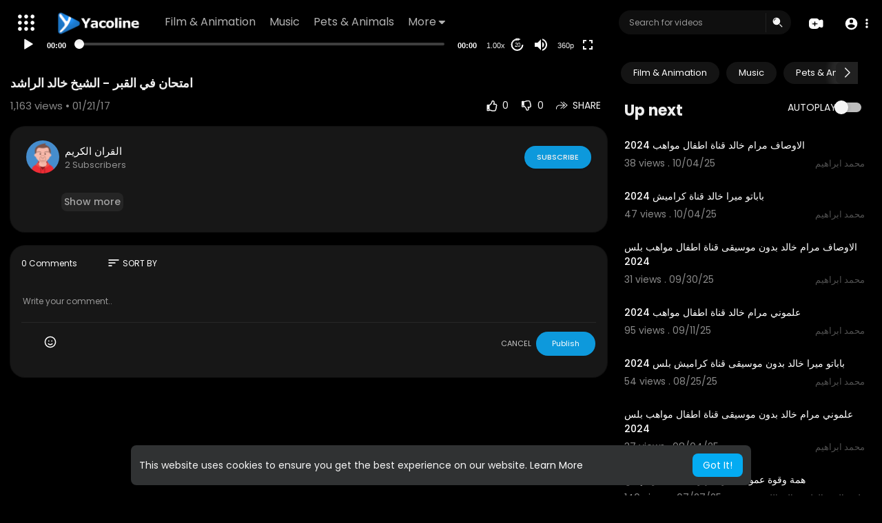

--- FILE ---
content_type: text/html; charset=UTF-8
request_url: https://www.yacoline.com/watch/0fcf948846ff6272cec874442677ba0f
body_size: 45917
content:
<!DOCTYPE html>
<html id="html" lang="en">
   <head>
      <meta charset="UTF-8">
      <title>‫امتحان في القبر - الشيخ خالد الراشد‬‎ </title>
      <meta name="title" content="‫امتحان في القبر - الشيخ خالد الراشد‬‎ ">
      <meta name="description" content="">
      <meta name="keywords" content="">
      <meta name="viewport" content="width=device-width, initial-scale=1, maximum-scale=1">
            <meta property="fb:app_id" content="1643990952546825" />
      <meta name="format-detection" content="telephone=no" />
      <meta name="apple-mobile-web-app-capable" content="yes" />
                      <link rel="canonical" href="https://www.yacoline.com/watch/0fcf948846ff6272cec874442677ba0f"/>
            <!-- Twitter Card data -->
<meta name="twitter:card" content="summary">
<meta name="twitter:site" content="@publisher_handle">
<meta name="twitter:title" content="‫امتحان في القبر - الشيخ خالد الراشد‬‎ ">
<meta name="twitter:description" content="">
<meta name="twitter:creator" content="@author_handle">
<meta name="twitter:image" content="https://www.yacoline.com/upload/photos/2016/09/0fcf948846ff6272cec874442677ba0f.jpg">

<!-- Open Graph data -->
<meta property="og:title" content="‫امتحان في القبر - الشيخ خالد الراشد‬‎ " />
<meta property="og:type" content="article" />
<meta property="og:url" content="https://www.yacoline.com/watch/0fcf948846ff6272cec874442677ba0f" />
<meta property="og:image" content="https://www.yacoline.com/upload/photos/2016/09/0fcf948846ff6272cec874442677ba0f.jpg" />
<meta property="og:description" content="" /> 
<meta name="thumbnail" content="https://www.yacoline.com/upload/photos/2016/09/0fcf948846ff6272cec874442677ba0f.jpg" />
<script type="application/ld+json">
{
    "@context": "https://schema.org",
    "@type": "MusicGroup",
    "image": [
        "https://www.yacoline.com/upload/photos/2016/09/0fcf948846ff6272cec874442677ba0f.jpg"
    ],
    "name": "‫امتحان في القبر - الشيخ خالد الراشد‬‎ ",
    "subjectOf": {
        "@type": "VideoObject",
        "description": "",
        "duration": "P",
        "name": "‫امتحان في القبر - الشيخ خالد الراشد‬‎ ",
        "thumbnailUrl": "https://www.yacoline.com/upload/photos/2016/09/0fcf948846ff6272cec874442677ba0f.jpg",
        "uploadDate": "2017-01-21T15:04:22+00:00"
    }
}
</script>
<link rel="alternate" href="https://www.yacoline.com?lang=english" hreflang="en" /><link rel="alternate" href="https://www.yacoline.com?lang=arabic" hreflang="ar" /><link rel="alternate" href="https://www.yacoline.com?lang=dutch" hreflang="nl" /><link rel="alternate" href="https://www.yacoline.com?lang=french" hreflang="fr" /><link rel="alternate" href="https://www.yacoline.com?lang=german" hreflang="de" /><link rel="alternate" href="https://www.yacoline.com?lang=russian" hreflang="ru" /><link rel="alternate" href="https://www.yacoline.com?lang=spanish" hreflang="es" /><link rel="alternate" href="https://www.yacoline.com?lang=turkish" hreflang="tr" /><link rel="alternate" href="https://www.yacoline.com?lang=hindi" hreflang="hi" /><link rel="alternate" href="https://www.yacoline.com?lang=chinese" hreflang="zh" /><link rel="alternate" href="https://www.yacoline.com?lang=urdu" hreflang="ur" /><link rel="alternate" href="https://www.yacoline.com?lang=indonesian" hreflang="id" /><link rel="alternate" href="https://www.yacoline.com?lang=croatian" hreflang="sh" /><link rel="alternate" href="https://www.yacoline.com?lang=hebrew" hreflang="he" /><link rel="alternate" href="https://www.yacoline.com?lang=bengali" hreflang="bn" /><link rel="alternate" href="https://www.yacoline.com?lang=japanese" hreflang="ja" /><link rel="alternate" href="https://www.yacoline.com?lang=portuguese" hreflang="pt" /><link rel="alternate" href="https://www.yacoline.com?lang=italian" hreflang="it" /><link rel="alternate" href="https://www.yacoline.com?lang=persian" hreflang="fa" /><link rel="alternate" href="https://www.yacoline.com?lang=swedish" hreflang="sv" /><link rel="alternate" href="https://www.yacoline.com?lang=vietnamese" hreflang="vi" /><link rel="alternate" href="https://www.yacoline.com?lang=danish" hreflang="da" /><link rel="alternate" href="https://www.yacoline.com?lang=filipino" hreflang="fil" />
      <link rel="shortcut icon" type="image/png" href="https://www.yacoline.com/themes/default/img/icon.png"/>
      <link rel="stylesheet" href="https://www.yacoline.com/themes/default/css/jquery-ui.min.css?version=3.1.1">
      <link rel="stylesheet" href="https://www.yacoline.com/themes/default/css/jquery.tagit.css?version=3.1.1">
      <link rel="stylesheet" href="https://www.yacoline.com/themes/default/css/font-awesome-4.7.0/css/font-awesome.min.css?version=3.1.1">
      <link rel="stylesheet" href="https://www.yacoline.com/themes/default/css/twemoji-awesome.css?version=3.1.1">
      <link rel="stylesheet" href="https://www.yacoline.com/themes/default/css/bootstrap-glyphicons.css?version=3.1.1">
      <link rel="stylesheet" href="https://www.yacoline.com/themes/default/css/bootstrap.min.css?version=3.1.1">
      <link rel="stylesheet" href="https://www.yacoline.com/themes/default/js/lib/sweetalert2/dist/sweetalert2.min.css?version=3.1.1">
      <link rel="stylesheet" href="https://www.yacoline.com/themes/default/js/lib/notifIt/notifIt/css/notifIt.min.css?version=3.1.1">
      <link rel="stylesheet" href="https://www.yacoline.com/themes/default/css/style.css?version=3.1.1" id="style-css">
            <link rel="stylesheet" href="https://www.yacoline.com/themes/default/css/night-mode.css?version=3.1.1" class="night-mode-css">
            <link rel="stylesheet" href="https://www.yacoline.com/themes/default/css/custom.style.css?version=3.1.1">
      <link href="https://www.yacoline.com/themes/default/css/material.css?version=3.1.1" rel="stylesheet" type="text/css">
      <link href="https://www.yacoline.com/themes/default/css/roboto.css?version=3.1.1" rel="stylesheet">
      <script src="https://www.yacoline.com/themes/default/js/jquery-3.min.js?version=3.1.1"></script>
      <script src="https://www.yacoline.com/themes/default/js/jquery-ui.min.js?version=3.1.1"></script>
      <script type="text/javascript" src="https://www.yacoline.com/themes/default/js/jquery.form.min.js?version=3.1.1"></script>
      <script type="text/javascript" src="https://www.yacoline.com/themes/default/js/tag-it.min.js?version=3.1.1"></script>
            <link rel="stylesheet" href="https://www.yacoline.com/themes/default/player/css/mediaelementplayer.min.css?version=3.1.1" />
      <script src="https://www.yacoline.com/themes/default/player/js/mediaelement-and-player.min.js?version=3.1.1"></script>
      <script src="https://www.yacoline.com/themes/default/js/lib/sweetalert2/dist/sweetalert2.js?version=3.1.1"></script>
      <script src="https://www.yacoline.com/themes/default/js/lib/notifIt/notifIt/js/notifIt.min.js?version=3.1.1"></script>
      <link href="https://www.yacoline.com/themes/default/css/bootstrap-toggle.min.css?version=3.1.1" rel="stylesheet">
      <link rel="stylesheet" href="https://www.yacoline.com/themes/default/css/bootstrap-select.min.css?version=3.1.1">
      <script src="https://www.yacoline.com/themes/default/js/bootstrap-select.min.js?version=3.1.1"></script>
      <link rel="stylesheet" href="https://www.yacoline.com/themes/default/css/owl.carousel.min.css?version=3.1.1">
      <script src="https://www.yacoline.com/themes/default/js/owl.carousel.min.js?version=3.1.1"></script>
            <script src="https://www.yacoline.com/themes/default/player/plugins/speed/speed.min.js?version=3.1.1"></script>
      <link rel="stylesheet" href="https://www.yacoline.com/themes/default/player/plugins/speed/speed.min.css?version=3.1.1" />
      <script src="https://www.yacoline.com/themes/default/player/plugins/speed/speed-i18n.js?version=3.1.1"></script>
      <script src="https://www.yacoline.com/themes/default/player/plugins/jump/jump-forward.min.js?version=3.1.1"></script>
      <link rel="stylesheet" href="https://www.yacoline.com/themes/default/player/plugins/jump/jump-forward.min.css?version=3.1.1" />
      <script src="https://www.yacoline.com/themes/default/player/plugins/ads/ads.min.js?version=3.1.1"></script>
      <link rel="stylesheet" href="https://www.yacoline.com/themes/default/player/plugins/ads/ads.min.css?version=3.1.1" />
      <script src="https://www.yacoline.com/themes/default/player/plugins/ads/ads-i18n.js?version=3.1.1"></script>
      <script src="https://www.yacoline.com/themes/default/player/plugins/vast/ads-vast-vpaid.js?version=3.1.1"></script>
      <script src="https://www.yacoline.com/themes/default/player/plugins/quality/quality.min.js?version=3.1.1"></script>
      <link rel="stylesheet" href="https://www.yacoline.com/themes/default/player/plugins/quality/quality.min.css?version=3.1.1" />
      <script src="https://www.yacoline.com/themes/default/js/facebook.min.js?version=3.1.1"></script>
      <script src="https://www.yacoline.com/themes/default/js/Fingerprintjs2/fingerprint2.js?version=3.1.1"></script>
      <script src="https://www.yacoline.com/themes/default/js/emoji/emojionearea/dist/emojionearea.js?version=3.1.1"></script>
      <link rel="stylesheet" type="text/css" href="https://www.yacoline.com/themes/default/js/emoji/emojionearea/dist/emojionearea.min.css?version=3.1.1"/>
      <link rel="stylesheet" href="https://www.yacoline.com/themes/default/css/bootstrap-colorpicker.min.css?version=3.1.1" />
      <script src="https://www.yacoline.com/themes/default/js/bootstrap-colorpicker.min.js?version=3.1.1"></script>
      <script src="https://www.yacoline.com/themes/default/js/v1.js?version=3.1.1"></script>
                  <script src="https://cdnjs.cloudflare.com/ajax/libs/socket.io/2.0.4/socket.io.js?version=3.1.1"></script>
                  <link rel="stylesheet" href="https://www.yacoline.com/themes/default/css/swiper-bundle.min.css?version=3.1.1" />
      <script src="https://www.yacoline.com/themes/default/js/swiper-bundle.min.js?version=3.1.1"></script>
      <script src="https://www.yacoline.com/themes/default/js/plupload.full.min.js?version=3.1.1"></script>
              <script>
         function RunLiveAgora(channelName,DIV_ID,token) {
           var agoraAppId = '';
           var token = token;

           var client = AgoraRTC.createClient({mode: 'live', codec: 'vp8'});
           client.init(agoraAppId, function () {


               client.setClientRole('audience', function() {
             }, function(e) {
             });

             client.join(token, channelName, 0, function(uid) {
             }, function(err) {
             });
             }, function (err) {
             });

             client.on('stream-added', function (evt) {
             var stream = evt.stream;
             var streamId = stream.getId();

             client.subscribe(stream, function (err) {
             });
           });
           client.on('stream-subscribed', function (evt) {
             var video_id = $('#video-id').val();
            if (!video_id) {
               return false;
            }
             $('#'+DIV_ID).html('<div class="wow_liv_counter"><span id="live_word_'+video_id+'">Live</span> <span id="live_count_'+video_id+'"> 0</span></div><div id="live_post_comments_'+video_id+'" class="wow_liv_comments_feed user-comments"></div>');
             var remoteStream = evt.stream;
             remoteStream.play(DIV_ID);
             $('#player_'+remoteStream.getId()).find('video').css('position', 'relative');
           });
         }
                      var site_url = 'https://www.yacoline.com';
           function PT_Ajax_Requests_File() {
             return site_url + '/';
           }
           function PT_Page_Loading_File() {
             return site_url + '/page_loading.php';
           }
           function OpenShareWindow(url, windowName) {
              newwindow = window.open(url, windowName, 'height=600,width=800');
              if (window.focus) {
                 newwindow.focus();
              }
              return false;
           }
           function getCookie(name) {
             var value = "; " + document.cookie;
             var parts = value.split("; " + name + "=");
             if (parts.length == 2) return parts.pop().split(";").shift();
           }
      </script>
      <script src="https://www.yacoline.com/themes/default/js/header.js?version=3.1.1"></script>
            <script src="https://imasdk.googleapis.com/js/sdkloader/ima3.js?version=3.1.1" type="text/javascript"></script>
                  <script src="https://accounts.google.com/gsi/client" async defer></script>
         </head>
   <script type="text/javascript">
        window.UpdateChatU = 0;
        $(document).on('click', 'a[data-load]', function(event) {
            if ($('#live_post_id').length > 0) {
                    DeleteLive();
                    window.location = $(this).attr('href');
                    return false;
              }
              $('#bar_loading').show();
                event.preventDefault();
                var url = $(this).attr('data-load');
                if ($('video').length > 0) {
                  $('video')[0].pause();
                }
                $.ajax({
                  url: PT_Page_Loading_File()+url,
                  type: 'GET',
                  dataType: 'html'
                })
                .done(function(data_html) {
                  if ($(data_html).filter('#json-data').length > 0) {
                      if (typeof(ads_) != 'undefined') {
                        clearInterval(ads_);
                      }

                      data = JSON.parse($(data_html).filter('#json-data').val());

                      (data.page == 'register' ||
                      data.page == 'login' ||
                      data.page == 'shorts' ||
                      data.page == 'latest' ||
                      data.page == 'top' ||
                      data.page == 'trending' ||
                      data.page == 'stock' ||
                      data.page == 'upload-video' ||
                      data.page == 'import-video' ||
                      data.page == 'messages') ? $('#header_ad_').addClass('hidden') : $('#header_ad_').removeClass('hidden');

                      (data.page == 'home') ? $('#home_menu_').addClass('active') : $('#home_menu_').removeClass('active');
                      (data.page == 'history') ? $('#history_menu_').addClass('active') : $('#history_menu_').removeClass('active');
                      (data.page == 'articles') ? $('#articles_menu_').addClass('active') : $('#articles_menu_').removeClass('active');
                      (data.page == 'latest') ? $('#latest_menu_').addClass('active') : $('#latest_menu_').removeClass('active');
                      (data.page == 'trending') ? $('#trending_menu_').addClass('active') : $('#trending_menu_').removeClass('active');
                      (data.page == 'paid-videos') ? $('#paid_videos_').addClass('active') : $('#paid_videos_').removeClass('active');
                      (data.page == 'top') ? $('#top_menu_').addClass('active') : $('#top_menu_').removeClass('active');
                      (data.page == 'movies') ? $('#movies_menu_').addClass('active') : $('#movies_menu_').removeClass('active');
                      (data.page == 'popular_channels') ? $('#popular_channels_menu_').addClass('active') : $('#popular_channels_menu_').removeClass('active');
                      (data.page == 'stock') ? $('#stock_menu_').addClass('active') : $('#stock_menu_').removeClass('active');
                      (data.page == 'shorts') ? $('#shorts_menu_').addClass('active') : $('#shorts_menu_').removeClass('active');


                      window.history.pushState({state:'new'},'', data.url);
                      $('#container_content').html(data_html);
                      $('meta[name=title]').attr('content', data.title);
                      $('meta[name=description]').attr('content', data.description);
                      $('meta[name=keywords]').attr('content', data.keyword);
                      $('title').text(data.title);
                      var main_container_class = 'main-content ';
                      (data.page != 'login') ? main_container_class += ' container ' : main_container_class += ' welcome-page ';
                      if (data.is_movie == true) {
                        $('.toggle-mode').hide();
                        $('.logo-img img').attr('src', 'https://www.yacoline.com/themes/default/img/logo-light.png?cache=552');
                        (data.page == 'watch') ? main_container_class += ' movies-container ' : main_container_class += ' ';
                      }
                      else{
                        if ($('#toggle-mode').prop( "checked" ) === true) {
                          $('.logo-img img').attr('src', 'https://www.yacoline.com/themes/default/img/logo-light.png?cache=552');
                        }
                        else{
                          $('.logo-img img').attr('src', 'https://www.yacoline.com/themes/default/img/logo.png?cache=552');
                        }
                        $('.toggle-mode').show();
                        (data.page == 'watch') ? main_container_class += ' watch-container ' : main_container_class += ' ';
                      }

                      (data.page == 'movie') ? main_container_class += ' movies-container ' : main_container_class += ' ';
                            (data.page == 'go_pro') ? main_container_class += ' p-relative ' : main_container_class += ' ';
                      (data.page == 'home') ? main_container_class += ' home-container ' : main_container_class += ' ';
                      $('#main-container').attr('class',main_container_class);

                      (data.page == 'watch') ? $('#header_change_2').attr('class','container watch-container') : $('#header_change_2').attr('class','container');
                      (data.page == 'watch') ? $('#header_change_3').attr('class','container watch-container') : $('#header_change_3').attr('class','container');
                    }
                    else{
                      window.location.href = site_url+'/login';
                    }
                })
                .fail(function() {
                  if (typeof(getCookie('user_id')) == 'undefined') {
                    window.location.href = site_url+'/login';
                  }
                  else{
                    window.location.href = site_url+'/404';
                  }
                })
                .always(function() {
                  window.scrollTo(0,0);
                  $('#bar_loading').delay(300).fadeOut(300);
                  $(".video-player").hover(
                      function(e){
                        $('.watermark').css('display', 'block');
                       },
                      function(e){
                        setTimeout(function () {
                          if ($('.video-player:hover').length == 0) {
                            $('.watermark').css('display', 'none');
                          }
                        }, 1000);
                       }
                  );
                });

        });
      function load_more_sub() {
        var id = $('.subscribers_').last().attr('data_subscriber_id');
        var user_id = '{{ME id}}';
        $.post(PT_Ajax_Requests_File()+'aj/user/get_more_subscribers_', {id: id,user_id:user_id}, function(data, textStatus, xhr) {
          if (data.status == 200) {
            if (data.html != '') {
              $('.user_subscribers_').append(data.html);
            }
            else{
              $('#user_subscribers__load').html("<svg xmlns='http://www.w3.org/2000/svg' viewBox='0 0 24 24'><path fill='currentColor' d='M12,2A10,10 0 0,0 2,12A10,10 0 0,0 12,22A10,10 0 0,0 22,12A10,10 0 0,0 12,2M17,13H7V11H17V13Z' /></svg> No more subscriptions");
            }

          }

        });
      }
   </script>
   <body itemscope itemtype="http://schema.org/Organization" id="pt-body" class=" ">
            <div id="pop_up_18" class="modal matdialog et_plus" data-backdrop="static" data-keyboard="false">
         <div class="modal-dialog">
            <div class="modal-content">
               <div class="modal-body">
                  <svg xmlns="http://www.w3.org/2000/svg" xmlns:xlink="http://www.w3.org/1999/xlink" viewBox="0 0 328.863 328.863" height="120" width="120" xml:space="preserve">
                     <g id="_x34_4-18Plus_movie">
                        <g>
                           <path fill="currentColor" d="M104.032,220.434V131.15H83.392V108.27h49.121v112.164H104.032z"/>
                        </g>
                        <g>
                           <path fill="currentColor" d="M239.552,137.23c0,9.76-5.28,18.4-14.08,23.201c12.319,5.119,20,15.84,20,28.32c0,20.16-17.921,32.961-45.921,32.961 c-28.001,0-45.921-12.641-45.921-32.48c0-12.801,8.32-23.682,21.28-28.801c-9.44-5.281-15.52-14.24-15.52-24 c0-17.922,15.681-29.281,40.001-29.281C224.031,107.15,239.552,118.83,239.552,137.23z M180.51,186.352 c0,9.441,6.721,14.721,19.041,14.721c12.32,0,19.2-5.119,19.2-14.721c0-9.279-6.88-14.561-19.2-14.561 C187.23,171.791,180.51,177.072,180.51,186.352z M183.391,138.83c0,8.002,5.76,12.48,16.16,12.48c10.4,0,16.16-4.479,16.16-12.48 c0-8.318-5.76-12.959-16.16-12.959C189.15,125.871,183.391,130.512,183.391,138.83z"/>
                        </g>
                        <g>
                           <path fill="currentColor" d="M292.864,120.932c4.735,13.975,7.137,28.592,7.137,43.5c0,74.752-60.816,135.568-135.569,135.568 S28.862,239.184,28.862,164.432c0-74.754,60.816-135.568,135.569-135.568c14.91,0,29.527,2.4,43.5,7.137V5.832 C193.817,1.963,179.24,0,164.432,0C73.765,0,0.001,73.764,0.001,164.432s73.764,164.432,164.431,164.432 S328.862,255.1,328.862,164.432c0-14.807-1.962-29.385-5.831-43.5H292.864z"/>
                        </g>
                        <g>
                           <polygon fill="currentColor" points="284.659,44.111 284.659,12.582 261.987,12.582 261.987,44.111 230.647,44.111 230.647,66.781 261.987,66.781 261.987,98.309 284.659,98.309 284.659,66.781 316.186,66.781 316.186,44.111 "/>
                        </g>
                     </g>
                  </svg>
                  <h4>Please note that if you are under 18, you won't be able to access this site. </h4>
                  <p>Are you 18 years old or above?</p>
               </div>
               <div class="modal-footer">
                  <button class="btn btn-success matbtn" id="pop_up_18_yes">Yes</button>
                  <button class="btn matbtn" id="pop_up_18_no">No</button>
               </div>
            </div>
         </div>
      </div>
      <a href="" id="link_redirect_to_page"  data-load=""></a>
      <div id="bar_loading"></div>
            <input type="hidden" class="main_session" value="bcceeba1e77189d6a3938f29437de543a18024fb">
            <header>
         <nav class="navbar navbar-findcond navbar-fixed-top header-layout">
	<div class="pt_main_hdr" id="header_change">
		<div class="navbar-header">
							   <div class="yp_slide_menu">
					   <span id="open_slide" title="Expand" data-toggle="tooltip" data-placement="bottom" onclick="SlideSetCookie('open_slide','yes',1);">
						   <svg xmlns="http://www.w3.org/2000/svg" width="24px" height="24px" viewBox="0 0 276.167 276.167"> <g fill="currentColor"><path d="M33.144,2.471C15.336,2.471,0.85,16.958,0.85,34.765s14.48,32.293,32.294,32.293s32.294-14.486,32.294-32.293 S50.951,2.471,33.144,2.471z"/> <path d="M137.663,2.471c-17.807,0-32.294,14.487-32.294,32.294s14.487,32.293,32.294,32.293c17.808,0,32.297-14.486,32.297-32.293 S155.477,2.471,137.663,2.471z"/> <path d="M243.873,67.059c17.804,0,32.294-14.486,32.294-32.293S261.689,2.471,243.873,2.471s-32.294,14.487-32.294,32.294 S226.068,67.059,243.873,67.059z"/> <path d="M32.3,170.539c17.807,0,32.297-14.483,32.297-32.293c0-17.811-14.49-32.297-32.297-32.297S0,120.436,0,138.246 C0,156.056,14.493,170.539,32.3,170.539z"/> <path d="M136.819,170.539c17.804,0,32.294-14.483,32.294-32.293c0-17.811-14.478-32.297-32.294-32.297 c-17.813,0-32.294,14.486-32.294,32.297C104.525,156.056,119.012,170.539,136.819,170.539z"/> <path d="M243.038,170.539c17.811,0,32.294-14.483,32.294-32.293c0-17.811-14.483-32.297-32.294-32.297 s-32.306,14.486-32.306,32.297C210.732,156.056,225.222,170.539,243.038,170.539z"/> <path d="M33.039,209.108c-17.807,0-32.3,14.483-32.3,32.294c0,17.804,14.493,32.293,32.3,32.293s32.293-14.482,32.293-32.293 S50.846,209.108,33.039,209.108z"/> <path d="M137.564,209.108c-17.808,0-32.3,14.483-32.3,32.294c0,17.804,14.487,32.293,32.3,32.293 c17.804,0,32.293-14.482,32.293-32.293S155.368,209.108,137.564,209.108z"/> <path d="M243.771,209.108c-17.804,0-32.294,14.483-32.294,32.294c0,17.804,14.49,32.293,32.294,32.293 c17.811,0,32.294-14.482,32.294-32.293S261.575,209.108,243.771,209.108z"/> </g></svg>
					   </span>

				   </div>
				   <div class="mobile">
				   	<a class="navbar-brand logo-img" href="https://www.yacoline.com/" itemprop="url">
															<img itemprop="logo" src="https://www.yacoline.com/themes/default/img/logo-light.png?cache=552" alt="Yacoline">
													</a>
				   </div>
			   						
						<ul class="nav navbar-nav sec_lay_hdr custom_text_link">

									<li class="pt_hide-from-mobile">
						<a href="https://www.yacoline.com/videos/category/1" data-load="?link1=videos&page=category&id=1">
							Film & Animation					    </a>
					</li>
									<li class="pt_hide-from-mobile">
						<a href="https://www.yacoline.com/videos/category/3" data-load="?link1=videos&page=category&id=3">
							Music					    </a>
					</li>
									<li class="pt_hide-from-mobile">
						<a href="https://www.yacoline.com/videos/category/4" data-load="?link1=videos&page=category&id=4">
							Pets & Animals					    </a>
					</li>
				
				<li class="dropdown profile-nav pt_hide-from-mobile">
					<a href="javascript:void(0);" class="dropdown-toggle flex_home_arrow" data-toggle="dropdown" aria-expanded="false">
						More
						<svg width="10" height="6" viewBox="0 0 10 6" fill="none" xmlns="http://www.w3.org/2000/svg">
								<path d="M9.27957 0.904663H1.38557C1.24344 0.904743 1.10453 0.947003 0.986437 1.02609C0.868345 1.10518 0.776382 1.21754 0.722196 1.34893C0.66801 1.48033 0.65404 1.62485 0.682055 1.76419C0.71007 1.90353 0.77881 2.03142 0.879567 2.13166L4.33257 5.58466C4.59882 5.8506 4.95975 5.99998 5.33607 5.99998C5.71238 5.99998 6.07331 5.8506 6.33957 5.58466L7.65257 4.27166L9.79257 2.13166C9.89229 2.03044 9.95987 1.90202 9.98684 1.76251C10.0138 1.623 9.99896 1.47864 9.94415 1.34755C9.88934 1.21645 9.79702 1.10448 9.67878 1.02568C9.56054 0.946888 9.42166 0.904785 9.27957 0.904663Z" fill="currentColor"/>
							</svg>
				    </a>
				    <ul class="dropdown-menu ani-acc-menu custom_menu_login_usss">
				    										<li class="">
										<a href="https://www.yacoline.com/videos/category/5" data-load="?link1=videos&page=category&id=5">
											Sports										</a>
									</li>
																	<li class="">
										<a href="https://www.yacoline.com/videos/category/6" data-load="?link1=videos&page=category&id=6">
											Travel & Events										</a>
									</li>
																	<li class="">
										<a href="https://www.yacoline.com/videos/category/7" data-load="?link1=videos&page=category&id=7">
											Gaming										</a>
									</li>
																	<li class="">
										<a href="https://www.yacoline.com/videos/category/8" data-load="?link1=videos&page=category&id=8">
											People & Blogs										</a>
									</li>
																	<li class="">
										<a href="https://www.yacoline.com/videos/category/9" data-load="?link1=videos&page=category&id=9">
											Comedy										</a>
									</li>
																	<li class="">
										<a href="https://www.yacoline.com/videos/category/10" data-load="?link1=videos&page=category&id=10">
											Entertainment										</a>
									</li>
																	<li class="">
										<a href="https://www.yacoline.com/videos/category/11" data-load="?link1=videos&page=category&id=11">
											News & Politics										</a>
									</li>
																	<li class="">
										<a href="https://www.yacoline.com/videos/category/12" data-load="?link1=videos&page=category&id=12">
											How-to & Style										</a>
									</li>
																	<li class="">
										<a href="https://www.yacoline.com/videos/category/13" data-load="?link1=videos&page=category&id=13">
											Non-profits & Activism										</a>
									</li>
																	<li class="">
										<a href="https://www.yacoline.com/videos/category/other" data-load="?link1=videos&page=category&id=other">
											Other										</a>
									</li>
													</ul>
				</li>


				
				
				
				
															</ul>
						
			<form class="navbar-form navbar-left search-header" role="search" action="https://www.yacoline.com/search" method="GET">
                <div class="form-group">
                    <input type="text" class="form-control" id="search-bar" name="keyword" placeholder="Search for videos" autocomplete="off" value=""> 
                                        <span class="search_line">
                    </span>
					<svg  class="feather feather-search" onclick="javascript:$('.search-header input').focus();" xmlns="http://www.w3.org/2000/svg" width="24" height="24" viewBox="0 0 24 24">
					  <g id="Group_304" data-name="Group 304" transform="translate(941 2420)">
					    <g id="Search_1" data-name="Search 1" transform="translate(-939.756 -2417.756)">
					      <path id="Path_57" data-name="Path 57" d="M2,7.752A6.752,6.752,0,1,1,8.752,14.5,6.752,6.752,0,0,1,2,7.752ZM7.971,3.209a.563.563,0,0,1-.468.644A3.189,3.189,0,0,0,4.853,6.5a.563.563,0,0,1-1.112-.176A4.314,4.314,0,0,1,7.327,2.741.563.563,0,0,1,7.971,3.209Z" fill="currentColor" fill-rule="evenodd"/>
					      <path id="Path_58" data-name="Path 58" d="M18.47,17.47a.75.75,0,0,1,1.061,0l4,4A.75.75,0,1,1,22.47,22.53l-4-4A.75.75,0,0,1,18.47,17.47Z" transform="translate(-4.238 -4.238)" fill="currentColor"/>
					    </g>
					    <rect id="Rectangle_321" data-name="Rectangle 321" width="24" height="24" transform="translate(-941 -2420)" fill="none"/>
					  </g>
					</svg>
                </div>
                <div class="search-dropdown hidden"></div>
            </form>
			<!--<ul class="nav navbar-nav">
				<li class="dropdown hide-from-mobile" id="category_menu_">
				   <a href="#" class="dropdown-toggle" data-toggle="dropdown" role="button" aria-expanded="false">Categories <span class="caret"></span></a>
				   <ul class="dropdown-menu categories-drop-down" role="menu">
				    					    <li class="hide-from-mobile">
						   <a class="category" href="https://www.yacoline.com/videos/category/1" data-load="?link1=videos&page=category&id=1">Film & Animation</a>
						</li>
										    <li class="hide-from-mobile">
						   <a class="category" href="https://www.yacoline.com/videos/category/3" data-load="?link1=videos&page=category&id=3">Music</a>
						</li>
										    <li class="hide-from-mobile">
						   <a class="category" href="https://www.yacoline.com/videos/category/4" data-load="?link1=videos&page=category&id=4">Pets & Animals</a>
						</li>
										    <li class="hide-from-mobile">
						   <a class="category" href="https://www.yacoline.com/videos/category/5" data-load="?link1=videos&page=category&id=5">Sports</a>
						</li>
										    <li class="hide-from-mobile">
						   <a class="category" href="https://www.yacoline.com/videos/category/6" data-load="?link1=videos&page=category&id=6">Travel & Events</a>
						</li>
										    <li class="hide-from-mobile">
						   <a class="category" href="https://www.yacoline.com/videos/category/7" data-load="?link1=videos&page=category&id=7">Gaming</a>
						</li>
										    <li class="hide-from-mobile">
						   <a class="category" href="https://www.yacoline.com/videos/category/8" data-load="?link1=videos&page=category&id=8">People & Blogs</a>
						</li>
										    <li class="hide-from-mobile">
						   <a class="category" href="https://www.yacoline.com/videos/category/9" data-load="?link1=videos&page=category&id=9">Comedy</a>
						</li>
										    <li class="hide-from-mobile">
						   <a class="category" href="https://www.yacoline.com/videos/category/10" data-load="?link1=videos&page=category&id=10">Entertainment</a>
						</li>
										    <li class="hide-from-mobile">
						   <a class="category" href="https://www.yacoline.com/videos/category/11" data-load="?link1=videos&page=category&id=11">News & Politics</a>
						</li>
										    <li class="hide-from-mobile">
						   <a class="category" href="https://www.yacoline.com/videos/category/12" data-load="?link1=videos&page=category&id=12">How-to & Style</a>
						</li>
										    <li class="hide-from-mobile">
						   <a class="category" href="https://www.yacoline.com/videos/category/13" data-load="?link1=videos&page=category&id=13">Non-profits & Activism</a>
						</li>
										    <li class="hide-from-mobile">
						   <a class="category" href="https://www.yacoline.com/videos/category/other" data-load="?link1=videos&page=category&id=other">Other</a>
						</li>
									   </ul>
				</li>
			</ul>-->
		</div>
		<ul class="nav navbar-nav navbar-right">
			<li class="dropdown profile-nav hide_upload_mobi_link">
			<a href="javascript:void(0);" class="dropdown-toggle hdr_hover_btn" data-toggle="dropdown">
				<svg xmlns="http://www.w3.org/2000/svg" width="24" height="24" viewBox="0 0 24 24">
						  <g id="Group_305" data-name="Group 305" transform="translate(1264 2420)">
						    <g id="Group_276" data-name="Group 276">
						      <g id="Group_263" data-name="Group 263" transform="translate(-1264 -2417)">
						        <path id="Path_61" data-name="Path 61" d="M3.82,3.68l6,1-.5.5-.5,1.5h-5Z" fill="currentColor"/>
						        <path id="Path_62" data-name="Path 62" d="M8.716,0h.067c1.372,0,2.447,0,3.312.071A5.918,5.918,0,0,1,14.36.627,5.75,5.75,0,0,1,16.873,3.14q.075.147.138.3a23.41,23.41,0,0,1,2.9-1.134,2.771,2.771,0,0,1,2.347.2,2.771,2.771,0,0,1,1.123,2.07A24.431,24.431,0,0,1,23.5,7.8V9.7a24.43,24.43,0,0,1-.121,3.224,2.771,2.771,0,0,1-1.123,2.07,2.771,2.771,0,0,1-2.347.2,23.414,23.414,0,0,1-2.9-1.134q-.063.152-.138.3a5.75,5.75,0,0,1-2.513,2.513,5.918,5.918,0,0,1-2.265.556c-.864.071-1.94.071-3.311.071H8.716c-1.372,0-2.447,0-3.311-.071a5.919,5.919,0,0,1-2.265-.556A5.75,5.75,0,0,1,.627,14.36,5.918,5.918,0,0,1,.071,12.1C0,11.231,0,10.155,0,8.784V8.716C0,7.345,0,6.269.071,5.4A5.918,5.918,0,0,1,.627,3.14,5.75,5.75,0,0,1,3.14.627,5.918,5.918,0,0,1,5.4.071C6.269,0,7.345,0,8.716,0ZM4,5.75A.75.75,0,0,1,4.75,5h4a.748.748,0,0,1,.526.215.745.745,0,0,1,.514-.167.527.527,0,0,1,.459.333,2.28,2.28,0,0,1,.243.684q.027.225.036.423t.027.369q.018.18.018.342t.018.306a1.9,1.9,0,0,0,.108.7.347.347,0,0,0,.324.207q.162.018.486.036t.7.027q.378.018.729.045t.558.054a1.881,1.881,0,0,1,.684.234.458.458,0,0,1-.063.828,2.532,2.532,0,0,1-.783.189q-.36.045-.792.072t-.819.027q-.387.009-.639.018a.455.455,0,0,0-.387.2,1.33,1.33,0,0,0-.153.684q0,.117-.009.252t-.027.27q-.009.135-.027.27l-.018.27a2.94,2.94,0,0,1-.252.972.577.577,0,0,1-.54.387.507.507,0,0,1-.486-.4,5.814,5.814,0,0,1-.225-1.017q-.009-.153-.018-.279t-.018-.261q-.009-.126-.018-.234t-.018-.2a1.565,1.565,0,0,0-.144-.54.47.47,0,0,0-.252-.252A1.079,1.079,0,0,0,8.062,10H7.108q-.306,0-.6-.009t-.477-.027a2.24,2.24,0,0,1-.765-.207.531.531,0,0,1-.288-.495.452.452,0,0,1,.18-.369,1.33,1.33,0,0,1,.54-.234,4.107,4.107,0,0,1,.837-.09l.747-.036q.387-.027.693-.054t.468-.063a.426.426,0,0,0,.27-.189,1.443,1.443,0,0,0,.117-.576l.018-.27q.009-.144.018-.306t.018-.342q.006-.119.016-.245A.754.754,0,0,1,8.75,6.5h-4A.75.75,0,0,1,4,5.75Z" fill="currentColor" fill-rule="evenodd"/>
						      </g>
						      <rect id="Rectangle_311" data-name="Rectangle 311" width="24" height="24" transform="translate(-1264 -2420)" fill="none"/>
						    </g>
						  </g>
						</svg>
			</a>
			<ul class="dropdown-menu pt-create-menu ani-acc-menu custom_menu_login_usss">
									 
						<li class="hide_up_imp">
							<a href="https://www.yacoline.com/upload-video" data-load="?link1=upload-video" class="uploadd">
								<svg xmlns="http://www.w3.org/2000/svg" width="24" height="24" viewBox="0 0 24 24"><path fill-rule="evenodd" clip-rule="evenodd" d="M7 10.25L6.96421 10.25C6.05997 10.25 5.33069 10.25 4.7424 10.3033C4.13605 10.3583 3.60625 10.4746 3.125 10.7524C2.55493 11.0815 2.08154 11.5549 1.7524 12.125C1.47455 12.6063 1.35826 13.1361 1.3033 13.7424C1.24998 14.3307 1.24999 15.06 1.25 15.9642L1.25 15.9642L1.25 16L1.25 16.0358L1.25 16.0358C1.24999 16.94 1.24998 17.6693 1.3033 18.2576C1.35826 18.8639 1.47455 19.3937 1.7524 19.875C2.08154 20.4451 2.55493 20.9185 3.125 21.2476C3.60625 21.5254 4.13605 21.6417 4.7424 21.6967C5.33067 21.75 6.05992 21.75 6.96412 21.75L6.96418 21.75L7 21.75L17 21.75L17.0357 21.75C17.94 21.75 18.6693 21.75 19.2576 21.6967C19.8639 21.6417 20.3937 21.5254 20.875 21.2476C21.4451 20.9185 21.9185 20.4451 22.2476 19.875C22.5254 19.3937 22.6417 18.8639 22.6967 18.2576C22.75 17.6693 22.75 16.94 22.75 16.0358L22.75 16L22.75 15.9642C22.75 15.06 22.75 14.3307 22.6967 13.7424C22.6417 13.1361 22.5254 12.6063 22.2476 12.125C21.9185 11.5549 21.4451 11.0815 20.875 10.7524C20.3937 10.4746 19.8639 10.3583 19.2576 10.3033C18.6693 10.25 17.94 10.25 17.0358 10.25L17 10.25L16 10.25C15.5858 10.25 15.25 10.5858 15.25 11C15.25 11.4142 15.5858 11.75 16 11.75L17 11.75C17.9484 11.75 18.6096 11.7507 19.1222 11.7972C19.6245 11.8427 19.9101 11.9274 20.125 12.0514C20.467 12.2489 20.7511 12.533 20.9486 12.875C21.0726 13.0899 21.1573 13.3755 21.2028 13.8778C21.2493 14.3904 21.25 15.0516 21.25 16C21.25 16.9484 21.2493 17.6096 21.2028 18.1222C21.1573 18.6245 21.0726 18.9101 20.9486 19.125C20.7511 19.467 20.467 19.7511 20.125 19.9486C19.9101 20.0726 19.6245 20.1573 19.1222 20.2028C18.6096 20.2493 17.9484 20.25 17 20.25L7 20.25C6.05158 20.25 5.39041 20.2493 4.87779 20.2028C4.37549 20.1573 4.0899 20.0726 3.875 19.9486C3.53296 19.7511 3.24892 19.467 3.05144 19.125C2.92737 18.9101 2.8427 18.6245 2.79718 18.1222C2.75072 17.6096 2.75 16.9484 2.75 16C2.75 15.0516 2.75072 14.3904 2.79718 13.8778C2.84271 13.3755 2.92737 13.0899 3.05144 12.875C3.24892 12.533 3.53296 12.2489 3.875 12.0514C4.0899 11.9274 4.37549 11.8427 4.87779 11.7972C5.39041 11.7507 6.05158 11.75 7 11.75L8 11.75C8.41421 11.75 8.75 11.4142 8.75 11C8.75 10.5858 8.41421 10.25 8 10.25L7 10.25ZM16.5303 6.46967L12.5303 2.46967C12.2374 2.17678 11.7626 2.17678 11.4697 2.46967L7.46967 6.46967C7.17678 6.76256 7.17678 7.23744 7.46967 7.53033C7.76256 7.82322 8.23744 7.82322 8.53033 7.53033L11.25 4.81066L11.25 16C11.25 16.4142 11.5858 16.75 12 16.75C12.4142 16.75 12.75 16.4142 12.75 16L12.75 4.81066L15.4697 7.53033C15.7626 7.82322 16.2374 7.82322 16.5303 7.53033C16.8232 7.23744 16.8232 6.76256 16.5303 6.46967Z" fill="currentColor"/></svg> Upload
							</a>
						</li>
															 
						<li class="divider"></li>
						<li class="hide_up_imp">
							<a href="https://www.yacoline.com/upload-video?type=shorts" data-load="?link1=upload-video&type=shorts">
								<svg version="1.1" xmlns="http://www.w3.org/2000/svg" xmlns:xlink="http://www.w3.org/1999/xlink" x="0px" y="0px" viewBox="0 0 168.071 168.071" xml:space="preserve" style="color: currentColor;"> <g> <g> <path opacity="0.5" style="fill: currentColor;" d="M154.932,91.819L42.473,27.483c-2.219-1.26-4.93-1.26-7.121-0.027 c-2.219,1.233-3.588,3.533-3.615,6.026L31.08,161.059c0,0,0,0,0,0.027c0,2.465,1.369,4.766,3.533,6.026 c1.123,0.63,2.355,0.959,3.615,0.959c1.205,0,2.438-0.301,3.533-0.931l113.116-63.214c2.219-1.26,3.588-3.533,3.588-6.053 c0,0,0,0,0-0.027C158.465,95.38,157.123,93.079,154.932,91.819z"></path> <g id="XMLID_15_"> <g> <path style="fill:currentColor;" d="M79.952,44.888L79.952,44.888c3.273-3.273,2.539-8.762-1.479-11.06l-7.288-4.171 c-2.75-1.572-6.212-1.109-8.452,1.128l0,0c-3.273,3.273-2.539,8.762,1.479,11.06l7.291,4.169 C74.25,47.589,77.712,47.126,79.952,44.888z"></path> <path style="fill:currentColor;" d="M133.459,65.285L99.103,45.631c-2.75-1.572-6.209-1.109-8.449,1.128l0,0 c-3.273,3.273-2.539,8.759,1.479,11.057l23.497,13.44L23.931,122.5l0.52-103.393l19.172,10.964 c2.722,1.558,6.152,1.098,8.367-1.12l0.104-0.104c3.24-3.24,2.514-8.674-1.463-10.95L21,0.948 c-2.219-1.26-4.93-1.26-7.121-0.027c-2.219,1.233-3.588,3.533-3.615,6.026L9.607,134.524c0,0,0,0,0,0.027 c0,2.465,1.369,4.766,3.533,6.026c1.123,0.63,2.355,0.959,3.615,0.959c1.205,0,2.438-0.301,3.533-0.931l113.116-63.214 c2.219-1.26,3.588-3.533,3.588-6.053c0,0,0,0,0-0.027C136.992,68.845,135.65,66.545,133.459,65.285z"></path> </g> </g> </g> </g></svg> Shorts
							</a>
						</li>
												</ul>
		</li>
			
			<li class="show-in-mobile pull-left top-header">
				<a href="#" class="search-icon hdr_hover_btn">
					<svg xmlns="http://www.w3.org/2000/svg" width="24" height="24" viewBox="0 0 24 24">
					  <g id="Group_304" data-name="Group 304" transform="translate(941 2420)">
					    <g id="Search_1" data-name="Search 1" transform="translate(-939.756 -2417.756)">
					      <path id="Path_57" data-name="Path 57" d="M2,7.752A6.752,6.752,0,1,1,8.752,14.5,6.752,6.752,0,0,1,2,7.752ZM7.971,3.209a.563.563,0,0,1-.468.644A3.189,3.189,0,0,0,4.853,6.5a.563.563,0,0,1-1.112-.176A4.314,4.314,0,0,1,7.327,2.741.563.563,0,0,1,7.971,3.209Z" fill="currentColor" fill-rule="evenodd"></path>
					      <path id="Path_58" data-name="Path 58" d="M18.47,17.47a.75.75,0,0,1,1.061,0l4,4A.75.75,0,1,1,22.47,22.53l-4-4A.75.75,0,0,1,18.47,17.47Z" transform="translate(-4.238 -4.238)" fill="currentColor"></path>
					    </g>
					    <rect id="Rectangle_321" data-name="Rectangle 321" width="24" height="24" transform="translate(-941 -2420)" fill="none"></rect>
					  </g>
					</svg>
				</a>
			</li>
						<li class="dropdown hide-from-mobile top-header non-logged profile-nav">
	<a href="#" class="dropdown-toggle" data-toggle="dropdown" role="button" aria-expanded="false">
		<!-- <img src="https://www.yacoline.com/themes/default/img/oval.png"> -->
		<svg xmlns="http://www.w3.org/2000/svg" width="24" height="24" viewBox="0 0 24 24"><path fill="currentColor" d="M12,19.2C9.5,19.2 7.29,17.92 6,16C6.03,14 10,12.9 12,12.9C14,12.9 17.97,14 18,16C16.71,17.92 14.5,19.2 12,19.2M12,5A3,3 0 0,1 15,8A3,3 0 0,1 12,11A3,3 0 0,1 9,8A3,3 0 0,1 12,5M12,2A10,10 0 0,0 2,12A10,10 0 0,0 12,22A10,10 0 0,0 22,12C22,6.47 17.5,2 12,2Z" /></svg> 
			<!-- <span class="caret"></span> -->
			<span class="desktop hide_iam_from_mobile">
				<svg width="4" height="14" viewBox="0 0 4 14" fill="none" xmlns="http://www.w3.org/2000/svg">
					<path d="M1.92603 10.25C2.86353 10.25 3.67603 11.0625 3.67603 12C3.67603 12.9688 2.86353 13.75 1.92603 13.75C0.957275 13.75 0.176025 12.9688 0.176025 12C0.176025 11.0625 0.957275 10.25 1.92603 10.25ZM1.92603 5.25C2.86353 5.25 3.67603 6.0625 3.67603 7C3.67603 7.96875 2.86353 8.75 1.92603 8.75C0.957275 8.75 0.176025 7.96875 0.176025 7C0.176025 6.0625 0.957275 5.25 1.92603 5.25ZM1.92603 3.75C0.957275 3.75 0.176025 2.96875 0.176025 2C0.176025 1.0625 0.957275 0.25 1.92603 0.25C2.86353 0.25 3.67603 1.0625 3.67603 2C3.67603 2.96875 2.86353 3.75 1.92603 3.75Z" fill="currentColor"/>
				</svg>
		</span>
		</a>
	</a>
	<ul class="dropdown-menu ani-acc-menu custom_menu_login_usss" role="menu">
		<li><a href="https://www.yacoline.com/login">Login</a></li>
				<li>
			<a href="https://www.yacoline.com/register">Register</a>
		</li>
							<li class="divider"></li>
			<li class="hid_svg">
				<a href="javascript:;">
				<div class="custom_toggler_mode">
					Mode

					<label class="switch active">
				      <input type="checkbox" checked id="toggle-mode">
				      <span class="slider round"></span>
				    </label>
				</div>
				</a>
		</li> 
		   </ul>
</li>

<script type="text/javascript">
	$(function(){
	   $('.switch input').on("click",function(){
	      $(this).parent().toggleClass('active');
	   });
	});
</script>
		</ul>
	</div>
</nav>

<nav class="navbar navbar-findcond navbar-fixed-top header-layout hidden search-bar">
	<div class="navbar-header">
		<form class="search-header-mobile" role="search" action="https://www.yacoline.com/search" method="GET">
			<div class="form-group">
				<input type="text" class="form-control" id="search-bar-mobile" name="keyword" placeholder="Search for videos" autocomplete="off" value=""> 
			</div>
			<div class="search-dropdown hidden"></div>
		</form>
	</div>
</nav>


<script>
$('.search-icon').on('click', function(event) {
	event.preventDefault();
	$('.search-bar').toggleClass('hidden');
});

$('#open_slide').on('click', function(event) {
	event.preventDefault();
	$('body').toggleClass('side_open');
});

current_width = $(window).width();
if(current_width <= 1300) {
    $('#open_slide').on('click', function(event) {
		$('body').addClass('mobi_side_open');
	});
}

$('#search-bar').keyup(function(event) {
	var search_value = $(this).val();
	var search_dropdown = $('.search-dropdown');
	if (search_value == '') {
		search_dropdown.addClass('hidden');
		search_dropdown.empty();
		return false;
	} else {
		search_dropdown.removeClass('hidden');
	}
    $.post('https://www.yacoline.com/aj/search', {search_value: search_value}, function(data, textStatus, xhr) {
    	if (data.status == 200) {
    		search_dropdown.html(data.html);
    	} else {
	       search_dropdown.addClass('hidden');
		   search_dropdown.empty();
		   return false;
    	}
    });
});

jQuery(document).click(function(event){
    if (!(jQuery(event.target).closest(".search-dropdown").length)) {
        jQuery('.search-dropdown').addClass('hidden');
    }
});
</script>
         <div class="clear"></div>
      </header>
            <div class="yp_side_menu has_side_menu">
      <div id="main-container" class="container watch-container    main-content" >
            <div class="announcement-renderer">
         
      </div>
      
      <div id="" class=" new_left_right">
                    <div class="left_menu desktop">
                <div class="top_logo hide_iam_from_mobile">
                    <a class="navbar-brand logo-img" href="https://www.yacoline.com/" itemprop="url">
                                                    <img itemprop="logo" src="https://www.yacoline.com/themes/default/img/logo-light.png?cache=552" alt="Yacoline">
                                            </a>
                </div>

                                                          <div class="yp_side_drawer">
                         <span class="open_side_menu_head">
                            <span onclick="javascript:$('body').removeClass('side_open');$('body').removeClass('mobi_side_open');">
                               <svg height="24" viewBox="0 0 24 24" width="24" xmlns="http://www.w3.org/2000/svg">
                                  <path fill="currentColor" d="M19,6.41L17.59,5L12,10.59L6.41,5L5,6.41L10.59,12L5,17.59L6.41,19L12,13.41L17.59,19L19,17.59L13.41,12L19,6.41Z" />
                               </svg>
                            </span>
                         </span>

                         <ul class="sections pt-200">
                            <div class="menu_static_text top_static">
                                MENU
                            </div>
                            <li class="" id="home_menu_">
                               <a href="https://www.yacoline.com/" data-load="?link1=home">

                                    <svg id="Group_279" data-name="Group 279" xmlns="http://www.w3.org/2000/svg" width="24" height="24" viewBox="0 0 24 24">
                                      <path id="Home_1" data-name="Home 1" d="M4.783,2.966C7.45,1.028,8.784.059,10.307,0q.183-.007.367,0C12.2.059,13.529,1.028,16.2,2.966s4,2.906,4.524,4.337q.063.172.113.349c.417,1.466-.092,3.033-1.111,6.168L18,19.116a2.043,2.043,0,0,1-3.985-.631V15.736A1.917,1.917,0,0,0,12.1,13.82H8.88a1.917,1.917,0,0,0-1.917,1.917v2.749a2.043,2.043,0,0,1-3.985.631l-1.721-5.3C.238,10.685-.271,9.117.146,7.652Q.2,7.475.259,7.3C.783,5.872,2.117,4.9,4.783,2.966Z" transform="translate(2 2)" fill="currentColor"/>
                                      <rect id="Rectangle_312" data-name="Rectangle 312" width="24" height="24" fill="none"/>
                                    </svg>
                                  <span>Home</span>
                               </a>
                            </li>
                                                                                                             </ul>

                        <div class="menu_static_text" style="margin-top: 20px;">
                            MORE VIDEOS
                        </div>

                         <ul class="sections">
                            <li class="hide-from-mobile " id="latest_menu_">
                               <a href="https://www.yacoline.com/videos/latest" data-load="?link1=videos&page=latest">
                                    <svg xmlns="http://www.w3.org/2000/svg" width="24" height="24" viewBox="0 0 24 24">
                                      <g id="Group_282" data-name="Group 282" transform="translate(879 2420)">
                                        <g id="Video_1" data-name="Video 1" transform="translate(-879.25 -2420.25)">
                                          <path id="Path_59" data-name="Path 59" d="M7.733,8.752a1.315,1.315,0,0,1,.651.2c.4.2.906.507,1.644.962s1.246.768,1.6,1.038a1.479,1.479,0,0,1,.516.535,1.332,1.332,0,0,1,0,1.019,1.479,1.479,0,0,1-.516.535c-.358.27-.866.583-1.6,1.038s-1.247.766-1.644.962a1.315,1.315,0,0,1-.651.2,1.072,1.072,0,0,1-.762-.476,1.653,1.653,0,0,1-.18-.763c-.041-.471-.041-1.1-.041-2.009s0-1.538.041-2.009a1.653,1.653,0,0,1,.18-.763A1.072,1.072,0,0,1,7.733,8.752Z" fill="currentColor"/>
                                          <path id="Path_60" data-name="Path 60" d="M9.034,3.25H8.966c-1.372,0-2.447,0-3.312.071a5.918,5.918,0,0,0-2.265.556A5.75,5.75,0,0,0,.877,6.39,5.918,5.918,0,0,0,.321,8.655C.25,9.519.25,10.595.25,11.966v.067c0,1.372,0,2.447.071,3.312A5.918,5.918,0,0,0,.877,17.61,5.75,5.75,0,0,0,3.39,20.123a5.919,5.919,0,0,0,2.265.556c.864.071,1.94.071,3.311.071h.068c1.372,0,2.447,0,3.312-.071a5.918,5.918,0,0,0,2.265-.556,5.75,5.75,0,0,0,2.513-2.513q.075-.147.138-.3a23.414,23.414,0,0,0,2.9,1.134,2.771,2.771,0,0,0,2.347-.2,2.771,2.771,0,0,0,1.123-2.07,24.43,24.43,0,0,0,.121-3.224v-1.9a24.43,24.43,0,0,0-.121-3.224,2.771,2.771,0,0,0-1.123-2.07,2.771,2.771,0,0,0-2.347-.2,23.41,23.41,0,0,0-2.9,1.134q-.063-.152-.138-.3A5.75,5.75,0,0,0,14.61,3.877a5.918,5.918,0,0,0-2.265-.556C11.481,3.25,10.405,3.25,9.034,3.25Zm1.747,5.37c-.7-.429-1.266-.779-1.735-1.01a2.688,2.688,0,0,0-1.479-.349A2.572,2.572,0,0,0,5.732,8.383,3.032,3.032,0,0,0,5.3,9.862c-.047.543-.047,1.24-.047,2.1v.072c0,.862,0,1.559.047,2.1a3.031,3.031,0,0,0,.435,1.479,2.572,2.572,0,0,0,1.834,1.122,2.688,2.688,0,0,0,1.479-.349c.469-.231,1.038-.581,1.735-1.01l.066-.041c.7-.429,1.267-.78,1.688-1.1a2.883,2.883,0,0,0,1-1.155,2.832,2.832,0,0,0,0-2.175,2.883,2.883,0,0,0-1-1.155c-.421-.317-.99-.668-1.688-1.1Z" fill="currentColor" fill-rule="evenodd"/>
                                        </g>
                                        <rect id="Rectangle_323" data-name="Rectangle 323" width="24" height="24" transform="translate(-879 -2420)" fill="none"/>
                                      </g>
                                    </svg>

                                  <span>Latest videos</span>
                               </a>
                            </li>
                            <li class="" id="trending_menu_">
                               <a href="https://www.yacoline.com/videos/trending" data-load="?link1=videos&page=trending">

                                    <svg xmlns="http://www.w3.org/2000/svg" width="24" height="24" viewBox="0 0 24 24">
                                      <g id="Group_283" data-name="Group 283" transform="translate(1192 2420)">
                                        <g id="Activity_2" data-name="Activity 2" transform="translate(-1193.25 -2420)">
                                          <path id="Path_42" data-name="Path 42" d="M20,7a3,3,0,0,1-2.608-4.484c-.293-.061-.6-.107-.929-.142-1.142-.124-2.582-.124-4.418-.124h-.09c-1.837,0-3.276,0-4.418.124a5.823,5.823,0,0,0-2.916.974A5.75,5.75,0,0,0,3.348,4.62a5.823,5.823,0,0,0-.974,2.916c-.124,1.142-.124,2.582-.124,4.418v.09c0,1.837,0,3.276.124,4.418a5.824,5.824,0,0,0,.974,2.916A5.749,5.749,0,0,0,4.62,20.652a5.823,5.823,0,0,0,2.916.975c1.142.124,2.582.124,4.418.124h.091c1.837,0,3.276,0,4.418-.124a5.823,5.823,0,0,0,2.916-.975,5.749,5.749,0,0,0,1.272-1.272,5.823,5.823,0,0,0,.975-2.916c.124-1.142.124-2.582.124-4.418v-.091c0-1.837,0-3.276-.124-4.418-.035-.326-.081-.635-.142-.929A2.986,2.986,0,0,1,20,7ZM17.33,8.469a.75.75,0,0,1,.343,1l-1.46,2.977a2.691,2.691,0,0,1-4.907-.166,1.191,1.191,0,0,0-2.172-.074l-1.46,2.977a.75.75,0,1,1-1.347-.661l1.46-2.977a2.691,2.691,0,0,1,4.907.166,1.191,1.191,0,0,0,2.172.074l1.46-2.977A.75.75,0,0,1,17.33,8.469Z" fill="currentColor" fill-rule="evenodd"/>
                                          <path id="Path_43" data-name="Path 43" d="M18,4a2,2,0,1,0,2-2A2,2,0,0,0,18,4Z" fill="currentColor"/>
                                        </g>
                                        <rect id="Rectangle_313" data-name="Rectangle 313" width="24" height="24" transform="translate(-1192 -2420)" fill="none"/>
                                      </g>
                                    </svg>

                                  
                                  <span>Trending</span>
                               </a>
                            </li>
                            <li class="hide-from-mobile " id="top_menu_">
                               <a href="https://www.yacoline.com/videos/top" data-load="?link1=videos&page=top">

                                <svg xmlns="http://www.w3.org/2000/svg" width="24" height="24" viewBox="0 0 24 24">
                                  <g id="Group_284" data-name="Group 284" transform="translate(972 2420)">
                                    <g id="Group_266" data-name="Group 266">
                                      <g id="Play_Octagon" data-name="Play Octagon" transform="translate(-971.724 -2420.023)">
                                        <path id="Path_55" data-name="Path 55" d="M10.733,8.752a1.315,1.315,0,0,1,.651.2c.4.2.906.507,1.644.962s1.246.768,1.6,1.038a1.479,1.479,0,0,1,.516.535,1.332,1.332,0,0,1,0,1.019,1.478,1.478,0,0,1-.516.535c-.358.27-.866.583-1.6,1.038s-1.247.766-1.644.962a1.316,1.316,0,0,1-.651.2,1.072,1.072,0,0,1-.762-.476,1.652,1.652,0,0,1-.18-.763c-.041-.471-.041-1.1-.041-2.009s0-1.538.041-2.009a1.653,1.653,0,0,1,.18-.763A1.073,1.073,0,0,1,10.733,8.752Z" fill="currentColor"/>
                                        <path id="Path_56" data-name="Path 56" d="M11.715,1.031q.285-.014.57,0a5.705,5.705,0,0,1,2.161.6c.733.34,1.584.832,2.661,1.454l.061.035C18.246,3.74,19.1,4.232,19.758,4.7a5.706,5.706,0,0,1,1.6,1.572q.155.24.285.494A5.706,5.706,0,0,1,22.2,8.933c.072.8.072,1.788.072,3.032v.07c0,1.244,0,2.227-.072,3.032a5.706,5.706,0,0,1-.562,2.171q-.13.254-.285.494a5.706,5.706,0,0,1-1.6,1.572c-.661.465-1.512.956-2.589,1.578l-.061.035c-1.077.622-1.929,1.113-2.661,1.453a5.707,5.707,0,0,1-2.161.6q-.285.014-.57,0a5.707,5.707,0,0,1-2.161-.6c-.733-.34-1.584-.832-2.661-1.453l-.061-.035C5.754,20.26,4.9,19.768,4.242,19.3a5.706,5.706,0,0,1-1.6-1.572q-.155-.24-.285-.494A5.706,5.706,0,0,1,1.8,15.067c-.072-.8-.072-1.788-.072-3.031v-.071c0-1.244,0-2.227.072-3.032a5.706,5.706,0,0,1,.562-2.171q.13-.254.285-.494A5.706,5.706,0,0,1,4.242,4.7C4.9,4.232,5.754,3.74,6.831,3.118l.061-.035c1.077-.622,1.929-1.113,2.661-1.454A5.706,5.706,0,0,1,11.715,1.031ZM13.781,8.62c-.7-.429-1.266-.779-1.735-1.01a2.689,2.689,0,0,0-1.479-.349A2.572,2.572,0,0,0,8.732,8.383,3.032,3.032,0,0,0,8.3,9.862c-.047.543-.047,1.239-.047,2.1v.072c0,.862,0,1.559.047,2.1a3.032,3.032,0,0,0,.435,1.479,2.572,2.572,0,0,0,1.834,1.122,2.689,2.689,0,0,0,1.479-.349c.469-.231,1.038-.581,1.735-1.01l.066-.041c.7-.429,1.267-.78,1.688-1.1a2.883,2.883,0,0,0,1-1.155,2.832,2.832,0,0,0,0-2.175,2.884,2.884,0,0,0-1-1.155c-.421-.317-.99-.668-1.688-1.1Z" fill="currentColor" fill-rule="evenodd"/>
                                      </g>
                                      <rect id="Rectangle_320" data-name="Rectangle 320" width="24" height="24" transform="translate(-972 -2420)" fill="none"/>
                                    </g>
                                  </g>
                                </svg>

                                  <span>Top videos</span>
                               </a>
                            </li>
                                                                                                                                            <li class="hide-from-mobile " id="shorts_menu_">
                               <a href="https://www.yacoline.com/shorts" data-load="?link1=shorts&id=">
                                    <svg xmlns="http://www.w3.org/2000/svg" width="24" height="24" viewBox="0 0 24 24">
                                      <g id="Group_290" data-name="Group 290" transform="translate(1296 2420)">
                                        <path id="Group_261" data-name="Group 261" d="M14,1.732a6,6,0,0,0-6,0L3.608,4.267a6,6,0,0,0-3,5.2v5.072a6,6,0,0,0,3,5.2L8,22.267a6,6,0,0,0,6,0l4.392-2.536a6,6,0,0,0,3-5.2V9.464a6,6,0,0,0-3-5.2ZM10.1,16.247q.627.057,1.159.057a8.134,8.134,0,0,0,1.539-.142,4.885,4.885,0,0,0,1.339-.427,2.5,2.5,0,0,0,.931-.8,2.254,2.254,0,0,0-.01-2.432,2.574,2.574,0,0,0-1.092-.836,8.634,8.634,0,0,0-1.891-.579,7.84,7.84,0,0,1-1.938-.618,1.09,1.09,0,0,1-.665-1,.866.866,0,0,1,.323-.7,2.065,2.065,0,0,1,.865-.4,4.89,4.89,0,0,1,1.168-.133,6.971,6.971,0,0,1,1.216.095,5.879,5.879,0,0,0,.912.086,1.111,1.111,0,0,0,.37-.057.54.54,0,0,0,.266-.181.521.521,0,0,0,.1-.333q0-.209-.275-.361a2.621,2.621,0,0,0-.722-.266,8.13,8.13,0,0,0-.969-.161,9.034,9.034,0,0,0-1-.057,7.981,7.981,0,0,0-1.587.152,5.118,5.118,0,0,0-1.339.437,2.645,2.645,0,0,0-.922.741,1.646,1.646,0,0,0-.332,1.026,1.9,1.9,0,0,0,.389,1.2,3.03,3.03,0,0,0,1.14.855,8.838,8.838,0,0,0,1.843.57,11.855,11.855,0,0,1,1.653.437,1.976,1.976,0,0,1,.845.513,1.105,1.105,0,0,1,.247.751.942.942,0,0,1-.408.807,2.53,2.53,0,0,1-1.026.418,6.715,6.715,0,0,1-1.3.124,6.841,6.841,0,0,1-1.216-.1q-.57-.114-1.026-.218a3.312,3.312,0,0,0-.713-.1.77.77,0,0,0-.5.142.525.525,0,0,0-.171.428.508.508,0,0,0,.171.4,1.668,1.668,0,0,0,.475.266,5.039,5.039,0,0,0,.95.256A11.4,11.4,0,0,0,10.1,16.247Z" transform="translate(-1294.608 -2419.928)" fill="currentColor" fill-rule="evenodd"/>
                                        <rect id="Rectangle_310" data-name="Rectangle 310" width="24" height="24" transform="translate(-1296 -2420)" fill="none"/>
                                      </g>
                                    </svg>

                                  <span>Shorts</span>
                               </a>
                            </li>
                                                     </ul>
                                                  <div class="menu_static_text" style="margin-top: 20px;">
                                Explore more
                            </div>
                         <ul class="sections more_links_list">
                            
                                                                                    <li>
                               <a href="https://www.yacoline.com/contact-us" data-load="?link1=contact">

                                <svg width="24" height="24" viewBox="0 0 24 24" fill="none" xmlns="http://www.w3.org/2000/svg">
<path d="M10.397 3.89454C11.457 3.70182 12.543 3.70182 13.603 3.89454C18.3658 4.76051 21.5798 9.25273 20.8617 14.0401L20.8535 14.0946C19.4028 14.1708 18.25 15.3711 18.25 16.8408V18.8408C18.25 20.3596 19.4812 21.5908 21 21.5908C22.5188 21.5908 23.75 20.3596 23.75 18.8408V16.8408C23.75 15.7999 23.1721 14.8952 22.3203 14.4281L22.3451 14.2626C23.1834 8.67386 19.4314 3.42967 13.8713 2.41873C12.6339 2.19376 11.3661 2.19376 10.1287 2.41873C4.56859 3.42967 0.816569 8.67386 1.65488 14.2626L1.67971 14.4281C0.827854 14.8952 0.25 15.7999 0.25 16.8408V18.8408C0.25 20.3596 1.48122 21.5908 3 21.5908C4.51878 21.5908 5.75 20.3596 5.75 18.8408V16.8408C5.75 15.3711 4.59716 14.1708 3.14647 14.0946L3.13829 14.0401C2.42018 9.25273 5.63419 4.76051 10.397 3.89454Z" fill="currentColor"/>
<path d="M7.53033 13.3105C7.23744 13.0176 6.76256 13.0176 6.46967 13.3105C6.17678 13.6034 6.17678 14.0782 6.46967 14.3711L6.86967 14.7711C6.93136 14.8328 6.9566 14.8581 6.97686 14.8789C8.57962 16.5283 8.57962 19.1533 6.97686 20.8027C6.9566 20.8235 6.93136 20.8488 6.86967 20.9105L6.46967 21.3105C6.17678 21.6034 6.17678 22.0782 6.46967 22.3711C6.76256 22.664 7.23744 22.664 7.53033 22.3711L7.93574 21.9657C7.9904 21.9111 8.02394 21.8775 8.0526 21.848C10.221 19.6166 10.221 16.065 8.0526 13.8336C8.02388 13.804 7.99048 13.7706 7.93563 13.7158L7.53033 13.3105Z" fill="currentColor"/>
<path d="M17.5303 14.3711C17.8232 14.0782 17.8232 13.6034 17.5303 13.3105C17.2374 13.0176 16.7626 13.0176 16.4697 13.3105L16.0644 13.7157C16.0095 13.7706 15.9761 13.804 15.9474 13.8336C13.779 16.065 13.779 19.6166 15.9474 21.848C15.9761 21.8776 16.0095 21.9109 16.0643 21.9658L16.4697 22.3711C16.7626 22.664 17.2374 22.664 17.5303 22.3711C17.8232 22.0782 17.8232 21.6034 17.5303 21.3105L17.1303 20.9105C17.0686 20.8488 17.0434 20.8235 17.0231 20.8027C15.4204 19.1533 15.4204 16.5283 17.0231 14.8789C17.0434 14.8581 17.0686 14.8328 17.1303 14.7711L17.5303 14.3711Z" fill="currentColor"/>
</svg>


                                 <span>Help</span>
                               </a>
                            </li>
                         </ul>
						 <div class="hidden cats_section">
							<div class="menu_static_text" style="margin-top: 20px;">
                                Categories
                            </div>
							<ul class="sections">
																	<li>
										<a href="https://www.yacoline.com/videos/category/1" data-load="?link1=videos&page=category&id=1">
											Film & Animation										</a>
									</li>
																	<li>
										<a href="https://www.yacoline.com/videos/category/3" data-load="?link1=videos&page=category&id=3">
											Music										</a>
									</li>
																	<li>
										<a href="https://www.yacoline.com/videos/category/4" data-load="?link1=videos&page=category&id=4">
											Pets & Animals										</a>
									</li>
																	<li>
										<a href="https://www.yacoline.com/videos/category/5" data-load="?link1=videos&page=category&id=5">
											Sports										</a>
									</li>
																	<li>
										<a href="https://www.yacoline.com/videos/category/6" data-load="?link1=videos&page=category&id=6">
											Travel & Events										</a>
									</li>
																	<li>
										<a href="https://www.yacoline.com/videos/category/7" data-load="?link1=videos&page=category&id=7">
											Gaming										</a>
									</li>
																	<li>
										<a href="https://www.yacoline.com/videos/category/8" data-load="?link1=videos&page=category&id=8">
											People & Blogs										</a>
									</li>
																	<li>
										<a href="https://www.yacoline.com/videos/category/9" data-load="?link1=videos&page=category&id=9">
											Comedy										</a>
									</li>
																	<li>
										<a href="https://www.yacoline.com/videos/category/10" data-load="?link1=videos&page=category&id=10">
											Entertainment										</a>
									</li>
																	<li>
										<a href="https://www.yacoline.com/videos/category/11" data-load="?link1=videos&page=category&id=11">
											News & Politics										</a>
									</li>
																	<li>
										<a href="https://www.yacoline.com/videos/category/12" data-load="?link1=videos&page=category&id=12">
											How-to & Style										</a>
									</li>
																	<li>
										<a href="https://www.yacoline.com/videos/category/13" data-load="?link1=videos&page=category&id=13">
											Non-profits & Activism										</a>
									</li>
																	<li>
										<a href="https://www.yacoline.com/videos/category/other" data-load="?link1=videos&page=category&id=other">
											Other										</a>
									</li>
															</ul>
						 </div>
                         <footer class="pt_footer">
                            	<a href="https://www.yacoline.com/terms/faqs" data-load="?link1=terms&type=faqs">FAQs</a>
	<a href="https://www.yacoline.com/terms/about-us" data-load="?link1=terms&type=about-us">About us</a>
	<a href="https://www.yacoline.com/contact-us" data-load="?link1=contact">Contact us</a>

		<a href="https://www.yacoline.com/site-pages/dmca" target="_blank">DMCA</a>
	<a href="https://www.yacoline.com/site-pages/privacy_policy" target="_blank">Privacy Policy</a>
	<a href="https://www.yacoline.com/site-pages/terms_of_service" target="_blank">Terms of Service</a>
	
<a href="javascript:void(0);" data-toggle="modal" data-target="#select-language">Language</a>
<div class="clear"></div>
<p class="copyright">Copyright © 2026 Yacoline. All rights reserved.</p>
                         </footer>
                      </div>
                                                </div>

            <div class="content_main_wrapper">
									<div class="pt_hmpg_contanr pt_hdr_adss ads-placment" id="header_ad_"></div>
					  
                <div id="container_content">
                    <style type="text/css">
   body {
      overflow-x: hidden;
   }
</style>
<div class="top-video video-player-page">
   <div class="row">
      <div id="background" class="hidden"></div>
      <div class="">
         <div class="col-md-8 player-video more_width" style="margin-top: 0 !important">
                                                                                                                        <div class="video-player pt_video_player " id="post_live_video_20055">
                                                            <div class="watermark">
                  <a href="https://www.yacoline.com"><img src="https://www.yacoline.com/themes/default/img/icon.png" alt='watermark logo'></a>
               </div>
                                                            <video id="my-video"  controls    style="width:100%; height:100%;position: relative;" poster="https://www.yacoline.com/upload/photos/2016/09/0fcf948846ff6272cec874442677ba0f.jpg"  autoplay playsinline>
                                                                                                                              <source src="https://www.yacoline.com/upload/videos/2016/09/0fcf948846ff6272cec874442677ba0f_video_360p_converted.mp4" type="video/mp4" data-quality="360p" title='360p' label='360p' res='360' size='360'>
                                                      <source src="https://www.yacoline.com/upload/videos/2016/09/0fcf948846ff6272cec874442677ba0f_video_240p_converted.mp4" type="video/mp4" data-quality="240p" title='240p' label='240p' res='240' size='240'>
                                                      Your browser does not support HTML5 video.
                  <!-- //src="http://www.youtube.com/watch?v=nOEw9iiopwI" type="video/youtube" -->
               </video>
                                                            
                           </div>
                                                                                    <div class="clear"></div>
         </div>
                  <div class="col-md-4 no-padding-left pull-right desktop less_width">
                        <div class="content pt_shadow transparent_bg">
				
				<div class="pt_sec_nav_cats">
					<div class="swiper pt_sec_nav_slide_prnt">
						<div  class="swiper-wrapper pt_sec_nav_slide">
															<div class="swiper-slide"><a class="" href="https://www.yacoline.com/videos/category/1" data-load="?link1=videos&page=category&id=1">Film & Animation</a></div>
															<div class="swiper-slide"><a class="" href="https://www.yacoline.com/videos/category/3" data-load="?link1=videos&page=category&id=3">Music</a></div>
															<div class="swiper-slide"><a class="" href="https://www.yacoline.com/videos/category/4" data-load="?link1=videos&page=category&id=4">Pets & Animals</a></div>
															<div class="swiper-slide"><a class="" href="https://www.yacoline.com/videos/category/5" data-load="?link1=videos&page=category&id=5">Sports</a></div>
															<div class="swiper-slide"><a class="" href="https://www.yacoline.com/videos/category/6" data-load="?link1=videos&page=category&id=6">Travel & Events</a></div>
															<div class="swiper-slide"><a class="" href="https://www.yacoline.com/videos/category/7" data-load="?link1=videos&page=category&id=7">Gaming</a></div>
															<div class="swiper-slide"><a class="" href="https://www.yacoline.com/videos/category/8" data-load="?link1=videos&page=category&id=8">People & Blogs</a></div>
															<div class="swiper-slide"><a class="" href="https://www.yacoline.com/videos/category/9" data-load="?link1=videos&page=category&id=9">Comedy</a></div>
															<div class="swiper-slide"><a class="" href="https://www.yacoline.com/videos/category/10" data-load="?link1=videos&page=category&id=10">Entertainment</a></div>
															<div class="swiper-slide"><a class="" href="https://www.yacoline.com/videos/category/11" data-load="?link1=videos&page=category&id=11">News & Politics</a></div>
															<div class="swiper-slide"><a class="" href="https://www.yacoline.com/videos/category/12" data-load="?link1=videos&page=category&id=12">How-to & Style</a></div>
															<div class="swiper-slide"><a class="" href="https://www.yacoline.com/videos/category/13" data-load="?link1=videos&page=category&id=13">Non-profits & Activism</a></div>
															<div class="swiper-slide"><a class="" href="https://www.yacoline.com/videos/category/other" data-load="?link1=videos&page=category&id=other">Other</a></div>
													</div>
						<button class="swiper-button-next"></button>
						<button class="swiper-button-prev"></button>
					</div>
				</div>
				
               <div class="ads-placment"></div>
                              <div class="next-video">
                  <div class="next-text pull-left pt_mn_wtch_nxttxt">
                     <h4>
                        Up next
                     </h4>
                  </div>
                  <div class="pt_mn_wtch_switch pull-right">
                     <input id="autoplay" type="checkbox"  class="tgl tgl-ios autoplay-video">Autoplay
                     <label class="tgl-btn" for="autoplay"></label>
                  </div>
                  <div class="clear"></div>
               </div>
               <div class="videos-list pt_mn_wtch_rlts_prnt pt_mn_wtch_upnxt_prnt" id="next-video">
                  <div class="video-wrapper top-video-wrapper pt_video_side_vids pt_pt_mn_wtch_rltvids" data-sidebar-video="34708">
	<div class="video-thumb">
		<a href="https://www.yacoline.com/watch/9SFPr5epvm1ForZ" data-load="?link1=watch&id=9SFPr5epvm1ForZ">
			<img src="https://www.yacoline.com/upload/photos/2025/10/cec77a285bb1e72659951b3dc96280b63814f5e9xfg4p2vQD21DVzdrVdpC.video_thumb_8141_61.666666666667.jpeg" alt="الاوصاف مرام خالد قناة اطفال مواهب 2024">
			<div class="play_hover_btn" onmouseenter="show_gif(this,'')" onmouseleave="hide_gif(this)">
				<svg xmlns="http://www.w3.org/2000/svg" width="24" height="24" viewBox="0 0 24 24" fill="none" stroke="currentColor" stroke-width="2" stroke-linecap="round" stroke-linejoin="round" class="feather feather-play-circle"><circle cx="12" cy="12" r="10"></circle><polygon points="10 8 16 12 10 16 10 8"></polygon></svg>
	        </div>
			<div class="video-duration">3:05</div>
		</a>
	</div>
	<div class="video-title">
		<a href="https://www.yacoline.com/watch/9SFPr5epvm1ForZ" data-load="?link1=watch&id=9SFPr5epvm1ForZ">الاوصاف مرام خالد قناة اطفال مواهب 2024</a>
	</div>
	<div class="vid_pub_info">
				<div class="sidebar_video_bottom">
			<span class="video-views">38 Views . 10/04/25</span>
			<a href="https://www.yacoline.com/@20c680275" data-load="?link1=timeline&id=20c680275"><span class="video-publisher">محمد ابراهيم</span></a>
		</div>
	</div>
	<div class="clear"></div>
</div>
               </div>
                                             
               <div class="videos-list related-videos pt_mn_wtch_rlts_prnt">
                  <div class="video-wrapper top-video-wrapper pt_video_side_vids pt_pt_mn_wtch_rltvids" data-sidebar-video="34656">
	<div class="video-thumb">
		<a href="https://www.yacoline.com/watch/gQ2DWGJNlAyFyGD" data-load="?link1=watch&id=gQ2DWGJNlAyFyGD">
			<img src="https://www.yacoline.com/upload/photos/2025/10/e0914989f55a1d72360362bb78ad4d0b981f2f07OxDPm4DJilfcBPaOCo19.video_thumb_4489_54.jpeg" alt="باباتو ميرا خالد قناة كراميش 2024">
			<div class="play_hover_btn" onmouseenter="show_gif(this,'')" onmouseleave="hide_gif(this)">
				<svg xmlns="http://www.w3.org/2000/svg" width="24" height="24" viewBox="0 0 24 24" fill="none" stroke="currentColor" stroke-width="2" stroke-linecap="round" stroke-linejoin="round" class="feather feather-play-circle"><circle cx="12" cy="12" r="10"></circle><polygon points="10 8 16 12 10 16 10 8"></polygon></svg>
	        </div>
			<div class="video-duration">2:42</div>
		</a>
	</div>
	<div class="video-title">
		<a href="https://www.yacoline.com/watch/gQ2DWGJNlAyFyGD" data-load="?link1=watch&id=gQ2DWGJNlAyFyGD">باباتو ميرا خالد قناة كراميش 2024</a>
	</div>
	<div class="vid_pub_info">
				<div class="sidebar_video_bottom">
			<span class="video-views">47 Views . 10/04/25</span>
			<a href="https://www.yacoline.com/@20c680275" data-load="?link1=timeline&id=20c680275"><span class="video-publisher">محمد ابراهيم</span></a>
		</div>
	</div>
	<div class="clear"></div>
</div><div class="video-wrapper top-video-wrapper pt_video_side_vids pt_pt_mn_wtch_rltvids" data-sidebar-video="34568">
	<div class="video-thumb">
		<a href="https://www.yacoline.com/watch/V9auNqL4wKUqnzE" data-load="?link1=watch&id=V9auNqL4wKUqnzE">
			<img src="https://www.yacoline.com/upload/photos/2025/09/dba18944c27a185a9e7975b864b653995b1cda24ebXYeCvM5cQxJ3GTnEwV.video_thumb_1980_61.666666666667.jpeg" alt="الاوصاف مرام خالد بدون موسيقى قناة اطفال مواهب بلس 2024">
			<div class="play_hover_btn" onmouseenter="show_gif(this,'')" onmouseleave="hide_gif(this)">
				<svg xmlns="http://www.w3.org/2000/svg" width="24" height="24" viewBox="0 0 24 24" fill="none" stroke="currentColor" stroke-width="2" stroke-linecap="round" stroke-linejoin="round" class="feather feather-play-circle"><circle cx="12" cy="12" r="10"></circle><polygon points="10 8 16 12 10 16 10 8"></polygon></svg>
	        </div>
			<div class="video-duration">3:05</div>
		</a>
	</div>
	<div class="video-title">
		<a href="https://www.yacoline.com/watch/V9auNqL4wKUqnzE" data-load="?link1=watch&id=V9auNqL4wKUqnzE">الاوصاف مرام خالد بدون موسيقى قناة اطفال مواهب بلس 2024</a>
	</div>
	<div class="vid_pub_info">
				<div class="sidebar_video_bottom">
			<span class="video-views">31 Views . 09/30/25</span>
			<a href="https://www.yacoline.com/@0c6c05f3f" data-load="?link1=timeline&id=0c6c05f3f"><span class="video-publisher">محمد ابراهيم</span></a>
		</div>
	</div>
	<div class="clear"></div>
</div><div class="video-wrapper top-video-wrapper pt_video_side_vids pt_pt_mn_wtch_rltvids" data-sidebar-video="34549">
	<div class="video-thumb">
		<a href="https://www.yacoline.com/watch/YFZJk6aqdtjddoO" data-load="?link1=watch&id=YFZJk6aqdtjddoO">
			<img src="https://www.yacoline.com/upload/photos/2025/09/7c794fa7e7bb26a110d144506599da2c259f553bAX6mSYsNjpuyZnpbO2yl.video_thumb_5824_63.666666666667.jpeg" alt="علموني مرام خالد قناة اطفال مواهب 2024">
			<div class="play_hover_btn" onmouseenter="show_gif(this,'')" onmouseleave="hide_gif(this)">
				<svg xmlns="http://www.w3.org/2000/svg" width="24" height="24" viewBox="0 0 24 24" fill="none" stroke="currentColor" stroke-width="2" stroke-linecap="round" stroke-linejoin="round" class="feather feather-play-circle"><circle cx="12" cy="12" r="10"></circle><polygon points="10 8 16 12 10 16 10 8"></polygon></svg>
	        </div>
			<div class="video-duration">3:11</div>
		</a>
	</div>
	<div class="video-title">
		<a href="https://www.yacoline.com/watch/YFZJk6aqdtjddoO" data-load="?link1=watch&id=YFZJk6aqdtjddoO">علموني مرام خالد قناة اطفال مواهب 2024</a>
	</div>
	<div class="vid_pub_info">
				<div class="sidebar_video_bottom">
			<span class="video-views">95 Views . 09/11/25</span>
			<a href="https://www.yacoline.com/@20c680275" data-load="?link1=timeline&id=20c680275"><span class="video-publisher">محمد ابراهيم</span></a>
		</div>
	</div>
	<div class="clear"></div>
</div><div class="video-wrapper top-video-wrapper pt_video_side_vids pt_pt_mn_wtch_rltvids" data-sidebar-video="34466">
	<div class="video-thumb">
		<a href="https://www.yacoline.com/watch/ABRFV1iBhQsCtQG" data-load="?link1=watch&id=ABRFV1iBhQsCtQG">
			<img src="https://www.yacoline.com/upload/photos/2025/08/338d7c46b1fa1019bc68ab82cf0a7ab8260bfb4fBkUJ1mi999eqULErV3yz.video_thumb_1683_54.jpeg" alt="باباتو ميرا خالد بدون موسيقى قناة كراميش بلس 2024">
			<div class="play_hover_btn" onmouseenter="show_gif(this,'')" onmouseleave="hide_gif(this)">
				<svg xmlns="http://www.w3.org/2000/svg" width="24" height="24" viewBox="0 0 24 24" fill="none" stroke="currentColor" stroke-width="2" stroke-linecap="round" stroke-linejoin="round" class="feather feather-play-circle"><circle cx="12" cy="12" r="10"></circle><polygon points="10 8 16 12 10 16 10 8"></polygon></svg>
	        </div>
			<div class="video-duration">2:42</div>
		</a>
	</div>
	<div class="video-title">
		<a href="https://www.yacoline.com/watch/ABRFV1iBhQsCtQG" data-load="?link1=watch&id=ABRFV1iBhQsCtQG">باباتو ميرا خالد بدون موسيقى قناة كراميش بلس 2024</a>
	</div>
	<div class="vid_pub_info">
				<div class="sidebar_video_bottom">
			<span class="video-views">54 Views . 08/25/25</span>
			<a href="https://www.yacoline.com/@0c6c05f3f" data-load="?link1=timeline&id=0c6c05f3f"><span class="video-publisher">محمد ابراهيم</span></a>
		</div>
	</div>
	<div class="clear"></div>
</div><div class="video-wrapper top-video-wrapper pt_video_side_vids pt_pt_mn_wtch_rltvids" data-sidebar-video="34342">
	<div class="video-thumb">
		<a href="https://www.yacoline.com/watch/JD3PA7AQQhcxXww" data-load="?link1=watch&id=JD3PA7AQQhcxXww">
			<img src="https://www.yacoline.com/upload/photos/2025/08/bfb6da88c874d829695bd77dd2d85b27601364f8TZeiDIFWZvxI5PuMyu6Y.video_thumb_6595_63.666666666667.jpeg" alt="علموني مرام خالد بدون موسيقى قناة اطفال مواهب بلس 2024">
			<div class="play_hover_btn" onmouseenter="show_gif(this,'')" onmouseleave="hide_gif(this)">
				<svg xmlns="http://www.w3.org/2000/svg" width="24" height="24" viewBox="0 0 24 24" fill="none" stroke="currentColor" stroke-width="2" stroke-linecap="round" stroke-linejoin="round" class="feather feather-play-circle"><circle cx="12" cy="12" r="10"></circle><polygon points="10 8 16 12 10 16 10 8"></polygon></svg>
	        </div>
			<div class="video-duration">3:11</div>
		</a>
	</div>
	<div class="video-title">
		<a href="https://www.yacoline.com/watch/JD3PA7AQQhcxXww" data-load="?link1=watch&id=JD3PA7AQQhcxXww">علموني مرام خالد بدون موسيقى قناة اطفال مواهب بلس 2024</a>
	</div>
	<div class="vid_pub_info">
				<div class="sidebar_video_bottom">
			<span class="video-views">37 Views . 08/04/25</span>
			<a href="https://www.yacoline.com/@0c6c05f3f" data-load="?link1=timeline&id=0c6c05f3f"><span class="video-publisher">محمد ابراهيم</span></a>
		</div>
	</div>
	<div class="clear"></div>
</div><div class="video-wrapper top-video-wrapper pt_video_side_vids pt_pt_mn_wtch_rltvids" data-sidebar-video="34262">
	<div class="video-thumb">
		<a href="https://www.yacoline.com/watch/wlTiVvin8WLhIMc" data-load="?link1=watch&id=wlTiVvin8WLhIMc">
			<img src="https://www.yacoline.com/upload/photos/2025/07/aad2e2e92a209ad45fe9cb24dee2a8a60dde55eel5GpkN3kFg4S2TmAJ3PW.video_thumb_1244_11.jpeg" alt="همة وقوة عمو خالد وعمر ومحمد - بدون إيقاع">
			<div class="play_hover_btn" onmouseenter="show_gif(this,'')" onmouseleave="hide_gif(this)">
				<svg xmlns="http://www.w3.org/2000/svg" width="24" height="24" viewBox="0 0 24 24" fill="none" stroke="currentColor" stroke-width="2" stroke-linecap="round" stroke-linejoin="round" class="feather feather-play-circle"><circle cx="12" cy="12" r="10"></circle><polygon points="10 8 16 12 10 16 10 8"></polygon></svg>
	        </div>
			<div class="video-duration">3:34</div>
		</a>
	</div>
	<div class="video-title">
		<a href="https://www.yacoline.com/watch/wlTiVvin8WLhIMc" data-load="?link1=watch&id=wlTiVvin8WLhIMc">همة وقوة عمو خالد وعمر ومحمد - بدون إيقاع</a>
	</div>
	<div class="vid_pub_info">
				<div class="sidebar_video_bottom">
			<span class="video-views">140 Views . 07/27/25</span>
			<a href="https://www.yacoline.com/@way2allah" data-load="?link1=timeline&id=way2allah"><span class="video-publisher">طيور الجنة الطريق إلى الله</span></a>
		</div>
	</div>
	<div class="clear"></div>
</div><div class="video-wrapper top-video-wrapper pt_video_side_vids pt_pt_mn_wtch_rltvids" data-sidebar-video="34175">
	<div class="video-thumb">
		<a href="https://www.yacoline.com/watch/KcO5UJJkJslxiJb" data-load="?link1=watch&id=KcO5UJJkJslxiJb">
			<img src="https://www.yacoline.com/upload/photos/2025/07/3c2f650f66b94e8cc83e3bcc5e71e9e8ec748854OkzbzdJZeUEdRkrcKQ52.video_thumb_6615_16.jpeg" alt="رمضان جنة مع طيور الجنة خالد مقداد - Toyor Al Janah">
			<div class="play_hover_btn" onmouseenter="show_gif(this,'')" onmouseleave="hide_gif(this)">
				<svg xmlns="http://www.w3.org/2000/svg" width="24" height="24" viewBox="0 0 24 24" fill="none" stroke="currentColor" stroke-width="2" stroke-linecap="round" stroke-linejoin="round" class="feather feather-play-circle"><circle cx="12" cy="12" r="10"></circle><polygon points="10 8 16 12 10 16 10 8"></polygon></svg>
	        </div>
			<div class="video-duration">0:48</div>
		</a>
	</div>
	<div class="video-title">
		<a href="https://www.yacoline.com/watch/KcO5UJJkJslxiJb" data-load="?link1=watch&id=KcO5UJJkJslxiJb">رمضان جنة مع طيور الجنة خالد مقداد - Toyor Al Janah</a>
	</div>
	<div class="vid_pub_info">
				<div class="sidebar_video_bottom">
			<span class="video-views">64 Views . 07/25/25</span>
			<a href="https://www.yacoline.com/@71d1276d4" data-load="?link1=timeline&id=71d1276d4"><span class="video-publisher">Toyor Al Janah TV قناة طيور الجنة</span></a>
		</div>
	</div>
	<div class="clear"></div>
</div><div class="video-wrapper top-video-wrapper pt_video_side_vids pt_pt_mn_wtch_rltvids" data-sidebar-video="34013">
	<div class="video-thumb">
		<a href="https://www.yacoline.com/watch/X5V6kIMMQwvdCYI" data-load="?link1=watch&id=X5V6kIMMQwvdCYI">
			<img src="https://www.yacoline.com/upload/photos/2025/07/VPAPn4lVj7cay3O8dLPe_16_be3293ee24026c7a92c60996bd674912_image.jpeg" alt="همة وقوة عمر ومحمد وعمو خالد mpg">
			<div class="play_hover_btn" onmouseenter="show_gif(this,'')" onmouseleave="hide_gif(this)">
				<svg xmlns="http://www.w3.org/2000/svg" width="24" height="24" viewBox="0 0 24 24" fill="none" stroke="currentColor" stroke-width="2" stroke-linecap="round" stroke-linejoin="round" class="feather feather-play-circle"><circle cx="12" cy="12" r="10"></circle><polygon points="10 8 16 12 10 16 10 8"></polygon></svg>
	        </div>
			<div class="video-duration">3:28</div>
		</a>
	</div>
	<div class="video-title">
		<a href="https://www.yacoline.com/watch/X5V6kIMMQwvdCYI" data-load="?link1=watch&id=X5V6kIMMQwvdCYI">همة وقوة عمر ومحمد وعمو خالد mpg</a>
	</div>
	<div class="vid_pub_info">
				<div class="sidebar_video_bottom">
			<span class="video-views">137 Views . 07/16/25</span>
			<a href="https://www.yacoline.com/@c422b409d" data-load="?link1=timeline&id=c422b409d"><span class="video-publisher">Toyor Al Janah</span></a>
		</div>
	</div>
	<div class="clear"></div>
</div><div class="video-wrapper top-video-wrapper pt_video_side_vids pt_pt_mn_wtch_rltvids" data-sidebar-video="33543">
	<div class="video-thumb">
		<a href="https://www.yacoline.com/watch/oFk4ZB37VhIgJVw" data-load="?link1=watch&id=oFk4ZB37VhIgJVw">
			<img src="https://www.yacoline.com/upload/photos/2025/06/71e2e17a9b66c949c8e6c64986b336167c23910egEZXpuOzrnCq6R4PygFR.video_thumb_6417_79.jpeg" alt="أنشودة العيد - الشيخ العفاسي - كناري">
			<div class="play_hover_btn" onmouseenter="show_gif(this,'')" onmouseleave="hide_gif(this)">
				<svg xmlns="http://www.w3.org/2000/svg" width="24" height="24" viewBox="0 0 24 24" fill="none" stroke="currentColor" stroke-width="2" stroke-linecap="round" stroke-linejoin="round" class="feather feather-play-circle"><circle cx="12" cy="12" r="10"></circle><polygon points="10 8 16 12 10 16 10 8"></polygon></svg>
	        </div>
			<div class="video-duration">3:57</div>
		</a>
	</div>
	<div class="video-title">
		<a href="https://www.yacoline.com/watch/oFk4ZB37VhIgJVw" data-load="?link1=watch&id=oFk4ZB37VhIgJVw">أنشودة العيد - الشيخ العفاسي - كناري</a>
	</div>
	<div class="vid_pub_info">
				<div class="sidebar_video_bottom">
			<span class="video-views">130 Views . 06/28/25</span>
			<a href="https://www.yacoline.com/@ab801c32f" data-load="?link1=timeline&id=ab801c32f"><span class="video-publisher">محمد ابراهيم</span></a>
		</div>
	</div>
	<div class="clear"></div>
</div><div class="video-wrapper top-video-wrapper pt_video_side_vids pt_pt_mn_wtch_rltvids" data-sidebar-video="33462">
	<div class="video-thumb">
		<a href="https://www.yacoline.com/watch/ZqAH8ttwRe9hjMo" data-load="?link1=watch&id=ZqAH8ttwRe9hjMo">
			<img src="https://www.yacoline.com/upload/photos/2025/06/837eebd161cc760348fa16c0d77d6946195a9089ituXY54ajjLrB3zmwnFD.video_thumb_7082_182.33333333333.jpeg" alt="ابو خالد و مين حبيبي كراميش 2013">
			<div class="play_hover_btn" onmouseenter="show_gif(this,'')" onmouseleave="hide_gif(this)">
				<svg xmlns="http://www.w3.org/2000/svg" width="24" height="24" viewBox="0 0 24 24" fill="none" stroke="currentColor" stroke-width="2" stroke-linecap="round" stroke-linejoin="round" class="feather feather-play-circle"><circle cx="12" cy="12" r="10"></circle><polygon points="10 8 16 12 10 16 10 8"></polygon></svg>
	        </div>
			<div class="video-duration">9:07</div>
		</a>
	</div>
	<div class="video-title">
		<a href="https://www.yacoline.com/watch/ZqAH8ttwRe9hjMo" data-load="?link1=watch&id=ZqAH8ttwRe9hjMo">ابو خالد و مين حبيبي كراميش 2013</a>
	</div>
	<div class="vid_pub_info">
				<div class="sidebar_video_bottom">
			<span class="video-views">176 Views . 06/28/25</span>
			<a href="https://www.yacoline.com/@ab801c32f" data-load="?link1=timeline&id=ab801c32f"><span class="video-publisher">محمد ابراهيم</span></a>
		</div>
	</div>
	<div class="clear"></div>
</div><div class="video-wrapper top-video-wrapper pt_video_side_vids pt_pt_mn_wtch_rltvids" data-sidebar-video="33419">
	<div class="video-thumb">
		<a href="https://www.yacoline.com/watch/TYFAaWXdyet9ZNN" data-load="?link1=watch&id=TYFAaWXdyet9ZNN">
			<img src="https://www.yacoline.com/upload/photos/2025/06/0f5fb57ca2a80a85ebfadc8ba08ff008c0ff1ba4nFEW1mOrvQw7lMrntnOB.video_thumb_1486_178.1.jpeg" alt="أنشودة رحمان يا رحمان - الشيخ العفاسي - كناري">
			<div class="play_hover_btn" onmouseenter="show_gif(this,'')" onmouseleave="hide_gif(this)">
				<svg xmlns="http://www.w3.org/2000/svg" width="24" height="24" viewBox="0 0 24 24" fill="none" stroke="currentColor" stroke-width="2" stroke-linecap="round" stroke-linejoin="round" class="feather feather-play-circle"><circle cx="12" cy="12" r="10"></circle><polygon points="10 8 16 12 10 16 10 8"></polygon></svg>
	        </div>
			<div class="video-duration">4:35</div>
		</a>
	</div>
	<div class="video-title">
		<a href="https://www.yacoline.com/watch/TYFAaWXdyet9ZNN" data-load="?link1=watch&id=TYFAaWXdyet9ZNN">أنشودة رحمان يا رحمان - الشيخ العفاسي - كناري</a>
	</div>
	<div class="vid_pub_info">
				<div class="sidebar_video_bottom">
			<span class="video-views">64 Views . 06/28/25</span>
			<a href="https://www.yacoline.com/@ab801c32f" data-load="?link1=timeline&id=ab801c32f"><span class="video-publisher">محمد ابراهيم</span></a>
		</div>
	</div>
	<div class="clear"></div>
</div><div class="video-wrapper top-video-wrapper pt_video_side_vids pt_pt_mn_wtch_rltvids" data-sidebar-video="33374">
	<div class="video-thumb">
		<a href="https://www.yacoline.com/watch/pCv92Z1AsFDCZEx" data-load="?link1=watch&id=pCv92Z1AsFDCZEx">
			<img src="https://www.yacoline.com/upload/photos/2025/06/83aa577c7b417d9d320a50478a379abaeff1edc4hqnMoUuX1KxjSJ5FPv57.video_thumb_3068_59.jpeg" alt="أنشودة الحرامي - خالد مقداد">
			<div class="play_hover_btn" onmouseenter="show_gif(this,'')" onmouseleave="hide_gif(this)">
				<svg xmlns="http://www.w3.org/2000/svg" width="24" height="24" viewBox="0 0 24 24" fill="none" stroke="currentColor" stroke-width="2" stroke-linecap="round" stroke-linejoin="round" class="feather feather-play-circle"><circle cx="12" cy="12" r="10"></circle><polygon points="10 8 16 12 10 16 10 8"></polygon></svg>
	        </div>
			<div class="video-duration">2:57</div>
		</a>
	</div>
	<div class="video-title">
		<a href="https://www.yacoline.com/watch/pCv92Z1AsFDCZEx" data-load="?link1=watch&id=pCv92Z1AsFDCZEx">أنشودة الحرامي - خالد مقداد</a>
	</div>
	<div class="vid_pub_info">
				<div class="sidebar_video_bottom">
			<span class="video-views">72 Views . 06/28/25</span>
			<a href="https://www.yacoline.com/@ab801c32f" data-load="?link1=timeline&id=ab801c32f"><span class="video-publisher">محمد ابراهيم</span></a>
		</div>
	</div>
	<div class="clear"></div>
</div><div class="video-wrapper top-video-wrapper pt_video_side_vids pt_pt_mn_wtch_rltvids" data-sidebar-video="33222">
	<div class="video-thumb">
		<a href="https://www.yacoline.com/watch/OIchZ4Ma296uuPm" data-load="?link1=watch&id=OIchZ4Ma296uuPm">
			<img src="https://www.yacoline.com/upload/photos/2025/06/b7835cd7f4407475769b8f46c6f8db6a43235d66M1XbXB2y3grETjBQJIOY.video_thumb_4946_81.333333333333.jpeg" alt="أهلا رمضان - الشيخ العفاسي - Welcome Ramadhan">
			<div class="play_hover_btn" onmouseenter="show_gif(this,'')" onmouseleave="hide_gif(this)">
				<svg xmlns="http://www.w3.org/2000/svg" width="24" height="24" viewBox="0 0 24 24" fill="none" stroke="currentColor" stroke-width="2" stroke-linecap="round" stroke-linejoin="round" class="feather feather-play-circle"><circle cx="12" cy="12" r="10"></circle><polygon points="10 8 16 12 10 16 10 8"></polygon></svg>
	        </div>
			<div class="video-duration">4:04</div>
		</a>
	</div>
	<div class="video-title">
		<a href="https://www.yacoline.com/watch/OIchZ4Ma296uuPm" data-load="?link1=watch&id=OIchZ4Ma296uuPm">أهلا رمضان - الشيخ العفاسي - Welcome Ramadhan</a>
	</div>
	<div class="vid_pub_info">
				<div class="sidebar_video_bottom">
			<span class="video-views">36 Views . 06/27/25</span>
			<a href="https://www.yacoline.com/@ab801c32f" data-load="?link1=timeline&id=ab801c32f"><span class="video-publisher">محمد ابراهيم</span></a>
		</div>
	</div>
	<div class="clear"></div>
</div><div class="video-wrapper top-video-wrapper pt_video_side_vids pt_pt_mn_wtch_rltvids" data-sidebar-video="33192">
	<div class="video-thumb">
		<a href="https://www.yacoline.com/watch/1fvmecJTLfClfFD" data-load="?link1=watch&id=1fvmecJTLfClfFD">
			<img src="https://www.yacoline.com/upload/photos/2025/06/60a2d8703dc23e26b3f8bc137011605f96aa3687TCFmXgR7G3Jv9lvTO2Aj.video_thumb_2340_78.333333333333.jpeg" alt="لمحمد خير الشمائل - الشيخ العفاسي">
			<div class="play_hover_btn" onmouseenter="show_gif(this,'')" onmouseleave="hide_gif(this)">
				<svg xmlns="http://www.w3.org/2000/svg" width="24" height="24" viewBox="0 0 24 24" fill="none" stroke="currentColor" stroke-width="2" stroke-linecap="round" stroke-linejoin="round" class="feather feather-play-circle"><circle cx="12" cy="12" r="10"></circle><polygon points="10 8 16 12 10 16 10 8"></polygon></svg>
	        </div>
			<div class="video-duration">3:55</div>
		</a>
	</div>
	<div class="video-title">
		<a href="https://www.yacoline.com/watch/1fvmecJTLfClfFD" data-load="?link1=watch&id=1fvmecJTLfClfFD">لمحمد خير الشمائل - الشيخ العفاسي</a>
	</div>
	<div class="vid_pub_info">
				<div class="sidebar_video_bottom">
			<span class="video-views">53 Views . 06/27/25</span>
			<a href="https://www.yacoline.com/@ab801c32f" data-load="?link1=timeline&id=ab801c32f"><span class="video-publisher">محمد ابراهيم</span></a>
		</div>
	</div>
	<div class="clear"></div>
</div><div class="video-wrapper top-video-wrapper pt_video_side_vids pt_pt_mn_wtch_rltvids" data-sidebar-video="33188">
	<div class="video-thumb">
		<a href="https://www.yacoline.com/watch/BEQdSxUcDO1E5Zn" data-load="?link1=watch&id=BEQdSxUcDO1E5Zn">
			<img src="https://www.yacoline.com/upload/photos/2025/06/b67121c2d36d319bcf5e08b844cdc0d12f497b131OUpVlR44M8LydvpXHx8.video_thumb_1703_112.33333333333.jpeg" alt="أن تدخلني ربي الجنة - الشيخ العفاسي">
			<div class="play_hover_btn" onmouseenter="show_gif(this,'')" onmouseleave="hide_gif(this)">
				<svg xmlns="http://www.w3.org/2000/svg" width="24" height="24" viewBox="0 0 24 24" fill="none" stroke="currentColor" stroke-width="2" stroke-linecap="round" stroke-linejoin="round" class="feather feather-play-circle"><circle cx="12" cy="12" r="10"></circle><polygon points="10 8 16 12 10 16 10 8"></polygon></svg>
	        </div>
			<div class="video-duration">5:37</div>
		</a>
	</div>
	<div class="video-title">
		<a href="https://www.yacoline.com/watch/BEQdSxUcDO1E5Zn" data-load="?link1=watch&id=BEQdSxUcDO1E5Zn">أن تدخلني ربي الجنة - الشيخ العفاسي</a>
	</div>
	<div class="vid_pub_info">
				<div class="sidebar_video_bottom">
			<span class="video-views">24 Views . 06/27/25</span>
			<a href="https://www.yacoline.com/@ab801c32f" data-load="?link1=timeline&id=ab801c32f"><span class="video-publisher">محمد ابراهيم</span></a>
		</div>
	</div>
	<div class="clear"></div>
</div><div class="video-wrapper top-video-wrapper pt_video_side_vids pt_pt_mn_wtch_rltvids" data-sidebar-video="33071">
	<div class="video-thumb">
		<a href="https://www.yacoline.com/watch/2G31mRbY4xJmjbK" data-load="?link1=watch&id=2G31mRbY4xJmjbK">
			<img src="https://www.yacoline.com/upload/photos/2025/06/72fdb1f6ad50e723f9ab8833625bd35ea181f744CaMV74YopXH5N2gR1SWj.video_thumb_3123_122.jpeg" alt="نشيد أغيب - الشيخ العفاسي">
			<div class="play_hover_btn" onmouseenter="show_gif(this,'')" onmouseleave="hide_gif(this)">
				<svg xmlns="http://www.w3.org/2000/svg" width="24" height="24" viewBox="0 0 24 24" fill="none" stroke="currentColor" stroke-width="2" stroke-linecap="round" stroke-linejoin="round" class="feather feather-play-circle"><circle cx="12" cy="12" r="10"></circle><polygon points="10 8 16 12 10 16 10 8"></polygon></svg>
	        </div>
			<div class="video-duration">6:06</div>
		</a>
	</div>
	<div class="video-title">
		<a href="https://www.yacoline.com/watch/2G31mRbY4xJmjbK" data-load="?link1=watch&id=2G31mRbY4xJmjbK">نشيد أغيب - الشيخ العفاسي</a>
	</div>
	<div class="vid_pub_info">
				<div class="sidebar_video_bottom">
			<span class="video-views">38 Views . 06/26/25</span>
			<a href="https://www.yacoline.com/@ab801c32f" data-load="?link1=timeline&id=ab801c32f"><span class="video-publisher">محمد ابراهيم</span></a>
		</div>
	</div>
	<div class="clear"></div>
</div><div class="video-wrapper top-video-wrapper pt_video_side_vids pt_pt_mn_wtch_rltvids" data-sidebar-video="33040">
	<div class="video-thumb">
		<a href="https://www.yacoline.com/watch/keNI4FqtqJ7c5b7" data-load="?link1=watch&id=keNI4FqtqJ7c5b7">
			<img src="https://www.yacoline.com/upload/photos/2025/06/b48ee0d93ac5b2d7e9a1232bc391cbaeba7b5b2aLKO6RlFbtJkjalwOvvHX.video_thumb_6746_88.jpeg" alt="أنا العبد - الشيخ مشاري العفاسي">
			<div class="play_hover_btn" onmouseenter="show_gif(this,'')" onmouseleave="hide_gif(this)">
				<svg xmlns="http://www.w3.org/2000/svg" width="24" height="24" viewBox="0 0 24 24" fill="none" stroke="currentColor" stroke-width="2" stroke-linecap="round" stroke-linejoin="round" class="feather feather-play-circle"><circle cx="12" cy="12" r="10"></circle><polygon points="10 8 16 12 10 16 10 8"></polygon></svg>
	        </div>
			<div class="video-duration">4:24</div>
		</a>
	</div>
	<div class="video-title">
		<a href="https://www.yacoline.com/watch/keNI4FqtqJ7c5b7" data-load="?link1=watch&id=keNI4FqtqJ7c5b7">أنا العبد - الشيخ مشاري العفاسي</a>
	</div>
	<div class="vid_pub_info">
				<div class="sidebar_video_bottom">
			<span class="video-views">43 Views . 06/26/25</span>
			<a href="https://www.yacoline.com/@ab801c32f" data-load="?link1=timeline&id=ab801c32f"><span class="video-publisher">محمد ابراهيم</span></a>
		</div>
	</div>
	<div class="clear"></div>
</div><div class="video-wrapper top-video-wrapper pt_video_side_vids pt_pt_mn_wtch_rltvids" data-sidebar-video="32835">
	<div class="video-thumb">
		<a href="https://www.yacoline.com/watch/Y1OYcn2CD7NE6sO" data-load="?link1=watch&id=Y1OYcn2CD7NE6sO">
			<img src="https://www.yacoline.com/upload/photos/2025/06/fc522d52c718ee4d90ba4e2a043951f4b2438a8bCOFrzidmNxKm5Nrc5oCe.video_thumb_5258_49.333333333333.jpeg" alt="مين هالبوبو مين ميرا خالد قناة كراميش 2024">
			<div class="play_hover_btn" onmouseenter="show_gif(this,'')" onmouseleave="hide_gif(this)">
				<svg xmlns="http://www.w3.org/2000/svg" width="24" height="24" viewBox="0 0 24 24" fill="none" stroke="currentColor" stroke-width="2" stroke-linecap="round" stroke-linejoin="round" class="feather feather-play-circle"><circle cx="12" cy="12" r="10"></circle><polygon points="10 8 16 12 10 16 10 8"></polygon></svg>
	        </div>
			<div class="video-duration">2:28</div>
		</a>
	</div>
	<div class="video-title">
		<a href="https://www.yacoline.com/watch/Y1OYcn2CD7NE6sO" data-load="?link1=watch&id=Y1OYcn2CD7NE6sO">مين هالبوبو مين ميرا خالد قناة كراميش 2024</a>
	</div>
	<div class="vid_pub_info">
				<div class="sidebar_video_bottom">
			<span class="video-views">79 Views . 06/24/25</span>
			<a href="https://www.yacoline.com/@20c680275" data-load="?link1=timeline&id=20c680275"><span class="video-publisher">محمد ابراهيم</span></a>
		</div>
	</div>
	<div class="clear"></div>
</div><div class="video-wrapper top-video-wrapper pt_video_side_vids pt_pt_mn_wtch_rltvids" data-sidebar-video="32545">
	<div class="video-thumb">
		<a href="https://www.yacoline.com/watch/3wwiBqnzZUKygOc" data-load="?link1=watch&id=3wwiBqnzZUKygOc">
			<img src="https://www.yacoline.com/upload/photos/2025/06/ae7917b06b18fa497fe930c1923a74cdb25c8c2bAazOQlCDz4dQLqxAZEsi.video_thumb_3180_22.1.jpeg" alt="رمضان جنة مع طيور الجنة خالد مقداد - طيور الجنة">
			<div class="play_hover_btn" onmouseenter="show_gif(this,'')" onmouseleave="hide_gif(this)">
				<svg xmlns="http://www.w3.org/2000/svg" width="24" height="24" viewBox="0 0 24 24" fill="none" stroke="currentColor" stroke-width="2" stroke-linecap="round" stroke-linejoin="round" class="feather feather-play-circle"><circle cx="12" cy="12" r="10"></circle><polygon points="10 8 16 12 10 16 10 8"></polygon></svg>
	        </div>
			<div class="video-duration">0:35</div>
		</a>
	</div>
	<div class="video-title">
		<a href="https://www.yacoline.com/watch/3wwiBqnzZUKygOc" data-load="?link1=watch&id=3wwiBqnzZUKygOc">رمضان جنة مع طيور الجنة خالد مقداد - طيور الجنة</a>
	</div>
	<div class="vid_pub_info">
				<div class="sidebar_video_bottom">
			<span class="video-views">65 Views . 06/17/25</span>
			<a href="https://www.yacoline.com/@ab801c32f" data-load="?link1=timeline&id=ab801c32f"><span class="video-publisher">محمد ابراهيم</span></a>
		</div>
	</div>
	<div class="clear"></div>
</div>
               </div>
               <div class="load-related-videos">
                  <button class="btn btn-default" id="load-related-videos">
                  <span>Load more</span><i class="fa fa-circle-o-notch spin hidden"></i>
                  </button>
               </div>
                           </div>
                                 </div>
               </div>
            <div class="col-md-8 video_section_wrap more_width">

         <h1 itemprop="title">‫امتحان في القبر - الشيخ خالد الراشد‬‎ 
                                                         </h1>

         <div class="video_views_section">
            <div class="left_count_view">
               <div class="video-views">
                     <span id="video-views-count">1,163</span> Views
                                          • 01/21/17
               </div>

            </div>
            <div class="right_count_view">

               <div class="like-btn " id="likes-bar" onclick="Wo_LikeSystem('20055', 'like', this, 'is_ajax')" data-likes="0" >

                     <svg width="15" height="16" viewBox="0 0 15 16" fill="none" xmlns="http://www.w3.org/2000/svg">
                        <path d="M14.5784 9.2832C14.842 8.84375 14.9885 8.375 14.9885 7.81836C14.9885 6.5293 13.8752 5.32812 12.469 5.32812H11.385C11.5315 4.94727 11.6487 4.50781 11.6487 3.95117C11.6487 1.8125 10.5354 0.875 8.86548 0.875C7.04907 0.875 7.16626 3.6582 6.7561 4.06836C6.08228 4.74219 5.29126 6.03125 4.73462 6.5H1.86353C1.33618 6.5 0.926025 6.93945 0.926025 7.4375V14.4688C0.926025 14.9961 1.33618 15.4062 1.86353 15.4062H3.73853C4.14868 15.4062 4.52954 15.1133 4.61743 14.7324C5.93579 14.7617 6.84399 15.875 9.83228 15.875C10.0667 15.875 10.301 15.875 10.5061 15.875C12.762 15.875 13.7581 14.7324 13.7874 13.0918C14.1975 12.5645 14.4026 11.832 14.3147 11.1289C14.6077 10.6016 14.6956 9.95703 14.5784 9.2832ZM12.762 10.8652C13.1428 11.4805 12.7913 12.3008 12.3518 12.5645C12.5862 13.9707 11.8245 14.4688 10.7991 14.4688H9.68579C7.60571 14.4688 6.22876 13.3848 4.67603 13.3848V7.90625H4.96899C5.8186 7.90625 6.96118 5.85547 7.7522 5.06445C8.57251 4.24414 8.30884 2.83789 8.86548 2.28125C10.2424 2.28125 10.2424 3.24805 10.2424 3.95117C10.2424 5.09375 9.42212 5.62109 9.42212 6.73438H12.469C13.0842 6.73438 13.553 7.29102 13.5823 7.84766C13.5823 8.375 13.2014 8.93164 12.9084 8.93164C13.3186 9.37109 13.4065 10.2793 12.762 10.8652ZM3.50415 13.5312C3.50415 13.9414 3.18188 14.2344 2.80103 14.2344C2.39087 14.2344 2.0979 13.9414 2.0979 13.5312C2.0979 13.1504 2.39087 12.8281 2.80103 12.8281C3.18188 12.8281 3.50415 13.1504 3.50415 13.5312Z" fill="currentColor"/>
                     </svg>

                     <span class="likes" id="likes">0</span>
               </div>
               <div class="like-btn " id="dislikes-bar" onclick="Wo_LikeSystem('20055', 'dislike', this, 'is_ajax')" data-likes="0" >
                  
                  <svg width="15" height="17" viewBox="0 0 15 17" fill="none" xmlns="http://www.w3.org/2000/svg">
                     <path d="M13.6523 7.49609C13.7695 6.82227 13.6816 6.17773 13.3887 5.65039C13.4766 4.94727 13.2715 4.21484 12.8613 3.6875C12.832 2.04688 11.8359 0.875 9.58008 0.875C9.375 0.875 9.14062 0.904297 8.90625 0.904297C5.88867 0.904297 4.92188 2.04688 3.75 2.04688H3.42773C3.25195 1.92969 3.04688 1.8125 2.8125 1.8125H0.9375C0.410156 1.8125 0 2.25195 0 2.75V9.78125C0 10.3086 0.410156 10.7188 0.9375 10.7188H2.8125C3.13477 10.7188 3.45703 10.543 3.60352 10.25H3.80859C4.36523 10.748 5.15625 12.0371 5.83008 12.7109C6.24023 13.1211 6.12305 15.875 7.93945 15.875C9.60938 15.875 10.7227 14.9668 10.7227 12.8281C10.7227 12.2715 10.6055 11.832 10.459 11.4512H11.543C12.9492 11.4512 14.0625 10.25 14.0625 8.96094C14.0625 8.375 13.916 7.93555 13.6523 7.49609ZM1.875 9.54688C1.46484 9.54688 1.17188 9.25391 1.17188 8.84375C1.17188 8.46289 1.46484 8.14062 1.875 8.14062C2.25586 8.14062 2.57812 8.46289 2.57812 8.84375C2.57812 9.25391 2.25586 9.54688 1.875 9.54688ZM11.543 10.0449H8.49609C8.49609 11.1582 9.31641 11.6855 9.31641 12.8281C9.31641 13.5312 9.31641 14.4688 7.93945 14.4688C7.38281 13.9414 7.64648 12.5352 6.82617 11.7148C6.03516 10.9238 4.89258 8.84375 4.04297 8.84375H3.75V3.39453C5.30273 3.39453 6.67969 2.31055 8.75977 2.31055H9.87305C10.8984 2.31055 11.6602 2.80859 11.4258 4.21484C11.8652 4.47852 12.2168 5.29883 11.8359 5.91406C12.4805 6.5 12.3926 7.4082 11.9824 7.84766C12.2754 7.84766 12.6562 8.4043 12.6562 8.93164C12.627 9.48828 12.1582 10.0449 11.543 10.0449Z" fill="currentColor"/>
                  </svg>
                  <span class="likes" id="dislikes">0</span>
               </div>

               <div id="share-video">
                  
               <svg width="15" height="11" viewBox="0 0 15 11" fill="none" xmlns="http://www.w3.org/2000/svg">
                  <path d="M0 9.03223V9.84473C0 10.0732 0.177734 10.251 0.40625 10.251C0.609375 10.251 0.8125 10.0732 0.8125 9.84473V9.05762C0.8125 7.05176 2.4375 5.42676 4.46875 5.42676H9.82617L5.81445 8.77832C5.63672 8.93066 5.63672 9.18457 5.76367 9.3623C5.83984 9.3877 5.9668 9.43848 6.09375 9.43848C6.16992 9.43848 6.27148 9.41309 6.34766 9.3623L11.2227 5.3252C11.2988 5.22363 11.375 5.09668 11.375 4.96973C11.375 4.84277 11.2988 4.71582 11.2227 4.63965L6.34766 0.602539C6.16992 0.475586 5.91602 0.475586 5.76367 0.65332C5.63672 0.831055 5.63672 1.08496 5.81445 1.2373L9.82617 4.56348H4.46875C1.98047 4.56348 0 6.56934 0 9.03223ZM9.06445 8.72754C8.91211 8.87988 8.88672 9.13379 9.01367 9.31152C9.08984 9.41309 9.2168 9.43848 9.34375 9.43848C9.41992 9.43848 9.52148 9.41309 9.59766 9.3623L14.4727 5.3252C14.5488 5.22363 14.625 5.09668 14.625 4.96973C14.625 4.84277 14.5488 4.71582 14.4727 4.63965L9.59766 0.602539C9.41992 0.475586 9.16602 0.475586 9.01367 0.65332C8.88672 0.831055 8.88672 1.08496 9.06445 1.2373L13.584 4.96973L9.06445 8.72754Z" fill="currentColor"/>
               </svg>

                  <span>Share</span>
            </div>

              
                                                                        
                                                            <div class="embed-placement hidden">
               <div class="embed-placement_innr">
                  <input type="text" name="embed" id="embed" class="form-control" onclick="this.select()" value='<iframe src="https://www.yacoline.com/embed/0fcf948846ff6272cec874442677ba0f" frameborder="0" width="700" height="400" allowfullscreen></iframe>' autocomplete="off">
                  &nbsp;&nbsp;&nbsp;
                  <div class="colorpickerf input-group colorpicker-component">
                     <input id="demo" type="text" class="form-control" value="#04abf2" onchange="ChangeIframeColor(this)" />
                     <span class="input-group-addon"><i></i></span>
                  </div>
               </div>
               <div class="pt_embed_playr">
                  <iframe src="https://www.yacoline.com/embed/0fcf948846ff6272cec874442677ba0f" frameborder="0" width="542" height="400" allowfullscreen></iframe>
               </div>
            </div>
            <script>
               $('.colorpickerf').colorpicker({
                  horizontal: true,
                  fallbackColor: '#04abf2'
               });
                     function ChangeIframeColor(self) {
                        let src = "https://www.yacoline.com/embed/0fcf948846ff6272cec874442677ba0f";
                        let final_src = src + "?color=" + $(self).val().replace('#','');
                        $('.embed-placement').find('#embed').val('<iframe src="'+final_src+'" frameborder="0" width="700" height="400" allowfullscreen></iframe>')
                        $('.embed-placement').find('iframe').attr('src',final_src);
                     }
            </script>
                        
            


            </div>
			
         </div>
		             <input type="hidden" value="20055" id="video-id">


         <div class="">
             <div class="share-video hidden">
               <div class="row share-input">
                  <div class="col-md-10">
                     <input type="text" value="https://www.yacoline.com/v/tARhBl" class="form-control input-md" readonly onClick="this.select();">
                  </div>
               </div>
               <a href="#" class="fa fa-facebook" onclick="OpenShareWindow('https://www.facebook.com/sharer/sharer.php?u=https%3A%2F%2Fwww.yacoline.com%2Fwatch%2F0fcf948846ff6272cec874442677ba0f')"></a>
               <a href="#" class="fa fa-twitter" onclick="OpenShareWindow('https://twitter.com/intent/tweet?url=https%3A%2F%2Fwww.yacoline.com%2Fwatch%2F0fcf948846ff6272cec874442677ba0f')"></a>
               <a href="#" class="fa fa-google" onclick="OpenShareWindow('https://plus.google.com/share?url=https%3A%2F%2Fwww.yacoline.com%2Fwatch%2F0fcf948846ff6272cec874442677ba0f')"></a>
               <a href="#" class="fa fa-linkedin" onclick="OpenShareWindow('https://www.linkedin.com/shareArticle?mini=true&url=https%3A%2F%2Fwww.yacoline.com%2Fwatch%2F0fcf948846ff6272cec874442677ba0f&title=‫امتحان في القبر - الشيخ خالد الراشد‬‎ ')"></a>
               <a href="#" class="fa fa-pinterest" onclick="OpenShareWindow('https://pinterest.com/pin/create/button/?url=https%3A%2F%2Fwww.yacoline.com%2Fwatch%2F0fcf948846ff6272cec874442677ba0f&media=https://www.yacoline.com/upload/photos/2016/09/0fcf948846ff6272cec874442677ba0f.jpg')"></a>
               <a href="#" class="fa fa-tumblr" onclick="OpenShareWindow('http://www.tumblr.com/share/link?url=https%3A%2F%2Fwww.yacoline.com%2Fwatch%2F0fcf948846ff6272cec874442677ba0f')"></a>
               <a href="#" class="fa fa-reddit" onclick="OpenShareWindow('http://www.reddit.com/submit?url=https%3A%2F%2Fwww.yacoline.com%2Fwatch%2F0fcf948846ff6272cec874442677ba0f')"></a>
                              <a href="#" onclick="copyToClipboard(this)" class="fa fa-link" link="https://www.yacoline.com/v/tARhBl"></a>
            </div>
         </div>
         <div class="content pt_shadow new_box_color">
            <div class="video-title pt_video_info">
            
               <div>
                           </div>
         
                                    <div class="publisher-element pull-left pt_mn_wtch_pub">
            <div class="publisher-avatar pull-left hide-in-mobile-720">
               <a href="https://www.yacoline.com/@Quranlisten"><img src="https://www.yacoline.com/upload/photos/d-avatar.jpg" alt="القران الكريم "></a>
            </div>
            <div class="publisher-name">
               <a href="https://www.yacoline.com/@Quranlisten" data-load="?link1=timeline&id=Quranlisten">القران الكريم </a>
                                 <div class="subscriber_count_publisher">
                     2 Subscribers
                  </div>
                           </div>
            <div class="publisher-subscribe-button"><button class="btn-subscribe subscribe-id-827 " data-id="827" onclick="PT_Subscribe(827, 'subscribe')">
	<svg xmlns="http://www.w3.org/2000/svg" width="24" height="24" viewBox="0 0 24 24" fill="none" stroke="currentColor" stroke-width="2" stroke-linecap="round" stroke-linejoin="round" class="feather feather-plus"><line x1="12" y1="5" x2="12" y2="19"></line><line x1="5" y1="12" x2="19" y2="12"></line></svg> Subscribe
</button>
<span class="subs-amount">2</span></div>
         </div>
         <div class="clear"></div>
                  <div class="without_moview_div">
         <div class="watch-video-description ">
            <p dir="auto" itemprop="description"></p>
         </div>
         <div class="watch-video-show-more desc pt_mn_wtch_rdmre">Show more</div>
      </div>

         
      </div>
         </div>
      <div class="content pt_shadow new_box_color">
<div class="comments_section_vid">
            
                                  <div class="comments-content pt_shadow pt_video_comments">
        <div class="comments-header">
           0 Comments
			<span class="dropdown sort-comments-dropdown ">
				<span class="dropdown-toggle pointer" type="button" data-toggle="dropdown">
					<i class="material-icons">sort</i> Sort By
				</span>
				<ul class="dropdown-menu">
					<span>SORT BY</span>
					<li class="sort-comments" id="1">
						<a href="javascript:void(0);"><svg xmlns="http://www.w3.org/2000/svg" width="15" height="14.25" viewBox="0 0 15 14.25"><path id="Path_30546" data-name="Path 30546" d="M13.25,2H5.75A3.754,3.754,0,0,0,2,5.75V15.5a.751.751,0,0,0,.463.693.74.74,0,0,0,.287.057.75.75,0,0,0,.53-.22l1.81-1.811A.748.748,0,0,1,5.622,14H13.25A3.754,3.754,0,0,0,17,10.25V5.75A3.754,3.754,0,0,0,13.25,2Zm2.25,8.25a2.253,2.253,0,0,1-2.25,2.25H5.622a2.236,2.236,0,0,0-1.592.659l-.53.53V5.75A2.253,2.253,0,0,1,5.75,3.5h7.5A2.253,2.253,0,0,1,15.5,5.75ZM7.438,8A.938.938,0,1,1,6.5,7.063.938.938,0,0,1,7.438,8Zm3,0A.938.938,0,1,1,9.5,7.063.938.938,0,0,1,10.438,8Zm3,0a.938.938,0,1,1-.937-.937A.938.938,0,0,1,13.438,8Z" transform="translate(-2 -2)" fill="currentColor"/></svg> Top Comments</a>
					</li>
					<li class="sort-comments" id="2">
						<a href="javascript:void(0);"><svg xmlns="http://www.w3.org/2000/svg" width="15" height="15" viewBox="0 0 15 15"><path id="Path_30547" data-name="Path 30547" d="M62,5.75V5a3,3,0,0,0-3-3H53a3,3,0,0,0-3,3v7.5a.75.75,0,0,0,1.285.525l1.25-1.275H53v.75a3,3,0,0,0,3,3h6.465l1.249,1.275A.75.75,0,0,0,65,16.25V8.75A3,3,0,0,0,62,5.75Zm-9.78,4.5a.749.749,0,0,0-.536.225l-.184.188V5A1.5,1.5,0,0,1,53,3.5h6A1.5,1.5,0,0,1,60.5,5V8.75a1.5,1.5,0,0,1-1.5,1.5ZM63.5,14.413l-.185-.188A.753.753,0,0,0,62.78,14H56a1.5,1.5,0,0,1-1.5-1.5v-.75H59a3,3,0,0,0,3-3V7.25a1.5,1.5,0,0,1,1.5,1.5Z" transform="translate(-50 -2)" fill="currentColor"/></svg> Latest comments</a>
					</li>
				</ul>
            </span>
        </div>
       
        <div class="comment-button">
            <div class="user-comments" id="video-pinned-comments">
				<div id="pinned-comment">
					
				</div>
            </div>
        </div>
        
        			<div class="user-comments" id="video-user-comments">
				
			</div>
                
		<div class="comments-loading hidden">
			<i class="fa fa-circle-o-notch spin"></i>
        </div>
		
            </div>
  
    <div class="top_comment_margin">
		<div class="w100 pt_blogcomm_combo">
						<textarea name="comment" class="form-control" id="comment-textarea" placeholder="Write your comment.."></textarea>
		</div>

		<div class="button_smiles">
			<div class="smile_button">
				<div class="dropdown add-emoticons">
					<a href="#" class="dropdown-toggle" type="button" id="dropdownEmo" data-toggle="dropdown" aria-haspopup="true" aria-expanded="true" onclick="load_ajax_publisher_emojii();">
						<svg xmlns="http://www.w3.org/2000/svg" version="1.1" width="18" height="18" viewBox="0 0 24 24"><path fill="currentColor" d="M12,23 C5.92486775,23 1,18.0751322 1,12 C1,5.92486775 5.92486775,1 12,1 C18.0751322,1 23,5.92486775 23,12 C23,18.0751322 18.0751322,23 12,23 Z M12,21 C16.9705627,21 21,16.9705627 21,12 C21,7.02943725 16.9705627,3 12,3 C7.02943725,3 3,7.02943725 3,12 C3,16.9705627 7.02943725,21 12,21 Z M15.2746538,14.2978292 L16.9105622,15.4483958 C15.7945475,17.0351773 13.9775544,18 12,18 C10.0224456,18 8.20545254,17.0351773 7.08943782,15.4483958 L8.72534624,14.2978292 C9.4707028,15.3575983 10.6804996,16 12,16 C13.3195004,16 14.5292972,15.3575983 15.2746538,14.2978292 Z M14,11 L14,9 L16,9 L16,11 L14,11 Z M8,11 L8,9 L10,9 L10,11 L8,11 Z" /></svg>
					</a>
					<ul class="dropdown-menu publisher-box-emooji" aria-labelledby="dropdownEmo">
					
					</ul>
				</div>
			</div>
			<div class="button_comment_section">
				<button type="reset" class="btn_cancel">CANCEL</button>
				<button class="btn pull-right btn-main" onclick="PT_PostComment(this)" data-toggle="tooltip" title="Publish">Publish</button>
			</div>
		</div>
	</div>

<input type="hidden" id="video-id" value="20055">

<script>
function load_ajax_publisher_emojii(){
    var emojjii = "😀*😁*😂*🤣*😃*😄*😅*😆*😉*😊*😋*😎*😍*😘*😗*😙*😚*🙂*🤗*🤩*🤔*🤨*😐*😑*😶*🙄*😏*😣*😥*😮*🤐*😯*😪*😫*😴*😌*😛*😜*😝*🤤*😒*😓*😔*😕*🙃*🤑*😲*☹️*🙁*😖*😞*😟*😤*😢*😭*😦*😧*😨*😩*🤯*😬*😰*😱*😳*🤪*😵*😡*😠*🤬*😷*🤒*🤕*🤢*🤮*🤧*😇*🤠*🤡*🤥*🤫*🤭*🧐*🤓*😈*👿*👹*👺*💀*👻*👽*🤖*💩*😺*😸*😹*😻*😼*😽*🙀*😿*😾*👶*👧*🧒*👦*👩*🧑*👨*👵*🧓*👴*👲*💅*🤳*💃*🕺*🕴*👫*👭*👬*💑*🤲*👐*🙌*👏*🤝*👍*👎*👊*✊*🤛*🤜*🤞*✌️*🤟*🤘*👌*👈*👉*👆*👇*☝️*✋*🤚*🖐*🖖*👋*🤙*💪*🖕*✍️*🙏*💍*💄*💋*👄*👅*👂*👃*👣*👁*👀*🧠*🗣*👤*👥";

	$('.publisher-box-emooji').html("");
	$.each(emojjii.split('*'), function(key, value) {
		$('.publisher-box-emooji').append("<span class=\"emoji_holder\" onclick=\"Wo_AddEmo('"+ value +"', '.pt_blogcomm_combo textarea');\"><span>"+ value + "</span>");
	});
}

function Wo_AddEmo(code, input) {
  inputTag = $(input);
  inputVal = inputTag.val();
  if(typeof (inputTag.attr('placeholder')) != "undefined") {
    inputPlaceholder = inputTag.attr('placeholder');
    if(inputPlaceholder == inputVal) {
      inputTag.val('');
      inputVal = inputTag.val();
    }
  }
  if(inputVal.length == 0) {
    inputTag.val(code + ' ');
  } else {
    inputTag.val(inputVal + ' ' + code);
  }
  inputTag.keyup();
}

jQuery(document).ready(function($) {

    var sort_comments_by = 2;

    $("li.sort-comments").click(function(event) {
      sort_comments_by = $(this).attr('id');
      var video_id     = $('#video-id').val();
      var data_obj     = {
        video_id:video_id,
        sort_by:sort_comments_by
      };

      $('#video-user-comments').empty();
      $(".comments-loading").removeClass('hidden');

      $.post('https://www.yacoline.com/aj/sort-comments',data_obj, function(data, textStatus, xhr) {
        if (data.status == 200) {
          PT_Delay(function(){
            $(".comments-loading").addClass('hidden');
            $('#video-user-comments').html(data.comments);
          },200);
        }
        else{
          PT_Delay(function(){
            $(".comments-loading").addClass('hidden');
          },200);
        }
      }); 

    });

    $.fn.scrollTo = function (speed) {
      if (typeof(speed) === 'undefined')
          speed = 500;

      $('html, body').animate({
          scrollTop: ($(this).offset().top - 100)
      }, speed);

      return $(this);
    };

    
    $('#comment-textarea').on('click', function(event) {
      event.preventDefault();
      var logged = $('#main-container').attr('data-logged');
      if (!logged) {
        
        window.location.href = "https://www.yacoline.com/login?to=https://www.yacoline.com/watch/0fcf948846ff6272cec874442677ba0f";
        return false;
      }
      $(this).css('border', '1px solid #888');
    });

    $('.comments-load').on('click', function(event) {
	$(".comments-loading").removeClass('hidden');
      event.preventDefault();
      var last_id  = $('.main-comment:last').attr('data-id');
      var video_id = $('#video-id').val();
      var data_obj = {
        last_id: last_id,
        video_id:video_id,
        sort_by:sort_comments_by
      };

      if (sort_comments_by == 1) {
        var comment_ids      = [];
        $('.main-comment').each(function(index, el) {
          comment_ids.push($(el).attr('data-id'));
        });

        data_obj['comments'] = comment_ids.join()      
      }

      $.post('https://www.yacoline.com/aj/load-more-comments',data_obj, function(data, textStatus, xhr) {
        if (data.status == 200) {
          $('#video-user-comments').append(data.comments);
		  $(".comments-loading").addClass('hidden');
        } 

        else {
          $('.comments-load').text(data.message);
		  $(".comments-loading").addClass('hidden');
        }
      });      
   });
});


function PT_PostComment(button) {
   var text = $('#comment-textarea').val();
   if (!text) {
      $('#comment-textarea').css('border', '1px solid red');
      return false;
   }
   var video_id = $('#video-id').val();
   if (!video_id) {
      return false;
   }
   if ($('#live_post_comments_'+video_id+' .live_comments').length >= 4) {
      $('#live_post_comments_'+video_id+' .live_comments').first().remove();
    }
      $('#live_post_comments_'+video_id).append('<div class="main-comment live_comments" live_comment_id=""><div class="main-comment-data-sp"><div class="user-avatar pull-left"><img src="{{ME avatar}}" alt="{{ME name}}"></div><div class="user-name"><a href="{{ME url}}" data-load="?link1=timeline&id={{ME username}}">{{ME name}}</a></div><div class="user-comment"><p class="comment-text">'+text+'</p></div><div class="clear"></div></div><div class="clear"></div></div>');
   $(button).attr('disabled', true);
   $.post('https://www.yacoline.com/aj/add-comment', {video_id: video_id, text: text}, function(data, textStatus, xhr) {
      if (data.status == 200) {
         if ($('.no-comments-found').length > 0) {
            $('.no-comments-found').remove();
         }
         $('#comment-textarea').val('');
         $('#video-user-comments').prepend(data.comment);
      }
      else{
        $('#live_post_comments_'+video_id).find("[live_comment_id='']").remove();
      }
      $(button).attr('disabled', false);
   });
}


function PT_DeleteComment(id) {
  if (!id) { return false; }
  if (!confirm('Are you sure you want to delete your comment?')) { return false; }
  $('#comment-' + id).slideUp('fast');
  $.post('https://www.yacoline.com/aj/delete-comment', {id: id});
}

function PT_PinComment(id,pin){
  if (!id) { return false; }
  let pinned_comments = $('#pinned-comment');

  if (pin) {
    $("#comment-" + id).slideUp(200,function(){
		Snackbar.show({text: 'Comment pinned to top'});
    })
  }
  else{
    pinned_comments.empty();
	Snackbar.show({text: 'Comment unpinned'});
  } 
  
  $.post('https://www.yacoline.com/aj/pin-comment', {id: id},function(data){
    if (data.status == 200) {

      $("#comment-" + id).slideUp(100,function(){
        $(this).remove();
        pinned_comments.scrollTo();
      });

      pinned_comments.html(data.html);
    }

    else if(data.status == 304){
      $("#video-user-comments").append(data.html);
    } 
  });
}
</script>
                          
         </div>
		 
		 <div class="ads-placment"></div>
		 </div>
		 <div class="clear"></div>
</div>
<div class="col-md-4 no-padding-left mobile">
   <div class="content">
            <div class="next-video">
         <div class="next-text pull-left pt_mn_wtch_nxttxt">
            <h4>
               Up next
            </h4>
         </div>
         <div class="pt_mn_wtch_switch pull-right">
            <input id="autoplay-2" type="checkbox"  class="tgl tgl-ios autoplay-video">Autoplay
            <label class="tgl-btn" for="autoplay-2"></label>
         </div>
         <div class="clear"></div>
      </div>
      <div class="videos-list pt_mn_wtch_rlts_prnt pt_mn_wtch_upnxt_prnt" id="next-video">
         <div class="video-wrapper top-video-wrapper pt_video_side_vids pt_pt_mn_wtch_rltvids" data-sidebar-video="34708">
	<div class="video-thumb">
		<a href="https://www.yacoline.com/watch/9SFPr5epvm1ForZ" data-load="?link1=watch&id=9SFPr5epvm1ForZ">
			<img src="https://www.yacoline.com/upload/photos/2025/10/cec77a285bb1e72659951b3dc96280b63814f5e9xfg4p2vQD21DVzdrVdpC.video_thumb_8141_61.666666666667.jpeg" alt="الاوصاف مرام خالد قناة اطفال مواهب 2024">
			<div class="play_hover_btn" onmouseenter="show_gif(this,'')" onmouseleave="hide_gif(this)">
				<svg xmlns="http://www.w3.org/2000/svg" width="24" height="24" viewBox="0 0 24 24" fill="none" stroke="currentColor" stroke-width="2" stroke-linecap="round" stroke-linejoin="round" class="feather feather-play-circle"><circle cx="12" cy="12" r="10"></circle><polygon points="10 8 16 12 10 16 10 8"></polygon></svg>
	        </div>
			<div class="video-duration">3:05</div>
		</a>
	</div>
	<div class="video-title">
		<a href="https://www.yacoline.com/watch/9SFPr5epvm1ForZ" data-load="?link1=watch&id=9SFPr5epvm1ForZ">الاوصاف مرام خالد قناة اطفال مواهب 2024</a>
	</div>
	<div class="vid_pub_info">
				<div class="sidebar_video_bottom">
			<span class="video-views">38 Views . 10/04/25</span>
			<a href="https://www.yacoline.com/@20c680275" data-load="?link1=timeline&id=20c680275"><span class="video-publisher">محمد ابراهيم</span></a>
		</div>
	</div>
	<div class="clear"></div>
</div>
      </div>
      <br>
      <div class="related-header">
      </div>
                  <div class="videos-list related-videos pt_mn_wtch_rlts_prnt">
         <div class="video-wrapper top-video-wrapper pt_video_side_vids pt_pt_mn_wtch_rltvids" data-sidebar-video="34656">
	<div class="video-thumb">
		<a href="https://www.yacoline.com/watch/gQ2DWGJNlAyFyGD" data-load="?link1=watch&id=gQ2DWGJNlAyFyGD">
			<img src="https://www.yacoline.com/upload/photos/2025/10/e0914989f55a1d72360362bb78ad4d0b981f2f07OxDPm4DJilfcBPaOCo19.video_thumb_4489_54.jpeg" alt="باباتو ميرا خالد قناة كراميش 2024">
			<div class="play_hover_btn" onmouseenter="show_gif(this,'')" onmouseleave="hide_gif(this)">
				<svg xmlns="http://www.w3.org/2000/svg" width="24" height="24" viewBox="0 0 24 24" fill="none" stroke="currentColor" stroke-width="2" stroke-linecap="round" stroke-linejoin="round" class="feather feather-play-circle"><circle cx="12" cy="12" r="10"></circle><polygon points="10 8 16 12 10 16 10 8"></polygon></svg>
	        </div>
			<div class="video-duration">2:42</div>
		</a>
	</div>
	<div class="video-title">
		<a href="https://www.yacoline.com/watch/gQ2DWGJNlAyFyGD" data-load="?link1=watch&id=gQ2DWGJNlAyFyGD">باباتو ميرا خالد قناة كراميش 2024</a>
	</div>
	<div class="vid_pub_info">
				<div class="sidebar_video_bottom">
			<span class="video-views">47 Views . 10/04/25</span>
			<a href="https://www.yacoline.com/@20c680275" data-load="?link1=timeline&id=20c680275"><span class="video-publisher">محمد ابراهيم</span></a>
		</div>
	</div>
	<div class="clear"></div>
</div><div class="video-wrapper top-video-wrapper pt_video_side_vids pt_pt_mn_wtch_rltvids" data-sidebar-video="34568">
	<div class="video-thumb">
		<a href="https://www.yacoline.com/watch/V9auNqL4wKUqnzE" data-load="?link1=watch&id=V9auNqL4wKUqnzE">
			<img src="https://www.yacoline.com/upload/photos/2025/09/dba18944c27a185a9e7975b864b653995b1cda24ebXYeCvM5cQxJ3GTnEwV.video_thumb_1980_61.666666666667.jpeg" alt="الاوصاف مرام خالد بدون موسيقى قناة اطفال مواهب بلس 2024">
			<div class="play_hover_btn" onmouseenter="show_gif(this,'')" onmouseleave="hide_gif(this)">
				<svg xmlns="http://www.w3.org/2000/svg" width="24" height="24" viewBox="0 0 24 24" fill="none" stroke="currentColor" stroke-width="2" stroke-linecap="round" stroke-linejoin="round" class="feather feather-play-circle"><circle cx="12" cy="12" r="10"></circle><polygon points="10 8 16 12 10 16 10 8"></polygon></svg>
	        </div>
			<div class="video-duration">3:05</div>
		</a>
	</div>
	<div class="video-title">
		<a href="https://www.yacoline.com/watch/V9auNqL4wKUqnzE" data-load="?link1=watch&id=V9auNqL4wKUqnzE">الاوصاف مرام خالد بدون موسيقى قناة اطفال مواهب بلس 2024</a>
	</div>
	<div class="vid_pub_info">
				<div class="sidebar_video_bottom">
			<span class="video-views">31 Views . 09/30/25</span>
			<a href="https://www.yacoline.com/@0c6c05f3f" data-load="?link1=timeline&id=0c6c05f3f"><span class="video-publisher">محمد ابراهيم</span></a>
		</div>
	</div>
	<div class="clear"></div>
</div><div class="video-wrapper top-video-wrapper pt_video_side_vids pt_pt_mn_wtch_rltvids" data-sidebar-video="34549">
	<div class="video-thumb">
		<a href="https://www.yacoline.com/watch/YFZJk6aqdtjddoO" data-load="?link1=watch&id=YFZJk6aqdtjddoO">
			<img src="https://www.yacoline.com/upload/photos/2025/09/7c794fa7e7bb26a110d144506599da2c259f553bAX6mSYsNjpuyZnpbO2yl.video_thumb_5824_63.666666666667.jpeg" alt="علموني مرام خالد قناة اطفال مواهب 2024">
			<div class="play_hover_btn" onmouseenter="show_gif(this,'')" onmouseleave="hide_gif(this)">
				<svg xmlns="http://www.w3.org/2000/svg" width="24" height="24" viewBox="0 0 24 24" fill="none" stroke="currentColor" stroke-width="2" stroke-linecap="round" stroke-linejoin="round" class="feather feather-play-circle"><circle cx="12" cy="12" r="10"></circle><polygon points="10 8 16 12 10 16 10 8"></polygon></svg>
	        </div>
			<div class="video-duration">3:11</div>
		</a>
	</div>
	<div class="video-title">
		<a href="https://www.yacoline.com/watch/YFZJk6aqdtjddoO" data-load="?link1=watch&id=YFZJk6aqdtjddoO">علموني مرام خالد قناة اطفال مواهب 2024</a>
	</div>
	<div class="vid_pub_info">
				<div class="sidebar_video_bottom">
			<span class="video-views">95 Views . 09/11/25</span>
			<a href="https://www.yacoline.com/@20c680275" data-load="?link1=timeline&id=20c680275"><span class="video-publisher">محمد ابراهيم</span></a>
		</div>
	</div>
	<div class="clear"></div>
</div><div class="video-wrapper top-video-wrapper pt_video_side_vids pt_pt_mn_wtch_rltvids" data-sidebar-video="34466">
	<div class="video-thumb">
		<a href="https://www.yacoline.com/watch/ABRFV1iBhQsCtQG" data-load="?link1=watch&id=ABRFV1iBhQsCtQG">
			<img src="https://www.yacoline.com/upload/photos/2025/08/338d7c46b1fa1019bc68ab82cf0a7ab8260bfb4fBkUJ1mi999eqULErV3yz.video_thumb_1683_54.jpeg" alt="باباتو ميرا خالد بدون موسيقى قناة كراميش بلس 2024">
			<div class="play_hover_btn" onmouseenter="show_gif(this,'')" onmouseleave="hide_gif(this)">
				<svg xmlns="http://www.w3.org/2000/svg" width="24" height="24" viewBox="0 0 24 24" fill="none" stroke="currentColor" stroke-width="2" stroke-linecap="round" stroke-linejoin="round" class="feather feather-play-circle"><circle cx="12" cy="12" r="10"></circle><polygon points="10 8 16 12 10 16 10 8"></polygon></svg>
	        </div>
			<div class="video-duration">2:42</div>
		</a>
	</div>
	<div class="video-title">
		<a href="https://www.yacoline.com/watch/ABRFV1iBhQsCtQG" data-load="?link1=watch&id=ABRFV1iBhQsCtQG">باباتو ميرا خالد بدون موسيقى قناة كراميش بلس 2024</a>
	</div>
	<div class="vid_pub_info">
				<div class="sidebar_video_bottom">
			<span class="video-views">54 Views . 08/25/25</span>
			<a href="https://www.yacoline.com/@0c6c05f3f" data-load="?link1=timeline&id=0c6c05f3f"><span class="video-publisher">محمد ابراهيم</span></a>
		</div>
	</div>
	<div class="clear"></div>
</div><div class="video-wrapper top-video-wrapper pt_video_side_vids pt_pt_mn_wtch_rltvids" data-sidebar-video="34342">
	<div class="video-thumb">
		<a href="https://www.yacoline.com/watch/JD3PA7AQQhcxXww" data-load="?link1=watch&id=JD3PA7AQQhcxXww">
			<img src="https://www.yacoline.com/upload/photos/2025/08/bfb6da88c874d829695bd77dd2d85b27601364f8TZeiDIFWZvxI5PuMyu6Y.video_thumb_6595_63.666666666667.jpeg" alt="علموني مرام خالد بدون موسيقى قناة اطفال مواهب بلس 2024">
			<div class="play_hover_btn" onmouseenter="show_gif(this,'')" onmouseleave="hide_gif(this)">
				<svg xmlns="http://www.w3.org/2000/svg" width="24" height="24" viewBox="0 0 24 24" fill="none" stroke="currentColor" stroke-width="2" stroke-linecap="round" stroke-linejoin="round" class="feather feather-play-circle"><circle cx="12" cy="12" r="10"></circle><polygon points="10 8 16 12 10 16 10 8"></polygon></svg>
	        </div>
			<div class="video-duration">3:11</div>
		</a>
	</div>
	<div class="video-title">
		<a href="https://www.yacoline.com/watch/JD3PA7AQQhcxXww" data-load="?link1=watch&id=JD3PA7AQQhcxXww">علموني مرام خالد بدون موسيقى قناة اطفال مواهب بلس 2024</a>
	</div>
	<div class="vid_pub_info">
				<div class="sidebar_video_bottom">
			<span class="video-views">37 Views . 08/04/25</span>
			<a href="https://www.yacoline.com/@0c6c05f3f" data-load="?link1=timeline&id=0c6c05f3f"><span class="video-publisher">محمد ابراهيم</span></a>
		</div>
	</div>
	<div class="clear"></div>
</div><div class="video-wrapper top-video-wrapper pt_video_side_vids pt_pt_mn_wtch_rltvids" data-sidebar-video="34262">
	<div class="video-thumb">
		<a href="https://www.yacoline.com/watch/wlTiVvin8WLhIMc" data-load="?link1=watch&id=wlTiVvin8WLhIMc">
			<img src="https://www.yacoline.com/upload/photos/2025/07/aad2e2e92a209ad45fe9cb24dee2a8a60dde55eel5GpkN3kFg4S2TmAJ3PW.video_thumb_1244_11.jpeg" alt="همة وقوة عمو خالد وعمر ومحمد - بدون إيقاع">
			<div class="play_hover_btn" onmouseenter="show_gif(this,'')" onmouseleave="hide_gif(this)">
				<svg xmlns="http://www.w3.org/2000/svg" width="24" height="24" viewBox="0 0 24 24" fill="none" stroke="currentColor" stroke-width="2" stroke-linecap="round" stroke-linejoin="round" class="feather feather-play-circle"><circle cx="12" cy="12" r="10"></circle><polygon points="10 8 16 12 10 16 10 8"></polygon></svg>
	        </div>
			<div class="video-duration">3:34</div>
		</a>
	</div>
	<div class="video-title">
		<a href="https://www.yacoline.com/watch/wlTiVvin8WLhIMc" data-load="?link1=watch&id=wlTiVvin8WLhIMc">همة وقوة عمو خالد وعمر ومحمد - بدون إيقاع</a>
	</div>
	<div class="vid_pub_info">
				<div class="sidebar_video_bottom">
			<span class="video-views">140 Views . 07/27/25</span>
			<a href="https://www.yacoline.com/@way2allah" data-load="?link1=timeline&id=way2allah"><span class="video-publisher">طيور الجنة الطريق إلى الله</span></a>
		</div>
	</div>
	<div class="clear"></div>
</div><div class="video-wrapper top-video-wrapper pt_video_side_vids pt_pt_mn_wtch_rltvids" data-sidebar-video="34175">
	<div class="video-thumb">
		<a href="https://www.yacoline.com/watch/KcO5UJJkJslxiJb" data-load="?link1=watch&id=KcO5UJJkJslxiJb">
			<img src="https://www.yacoline.com/upload/photos/2025/07/3c2f650f66b94e8cc83e3bcc5e71e9e8ec748854OkzbzdJZeUEdRkrcKQ52.video_thumb_6615_16.jpeg" alt="رمضان جنة مع طيور الجنة خالد مقداد - Toyor Al Janah">
			<div class="play_hover_btn" onmouseenter="show_gif(this,'')" onmouseleave="hide_gif(this)">
				<svg xmlns="http://www.w3.org/2000/svg" width="24" height="24" viewBox="0 0 24 24" fill="none" stroke="currentColor" stroke-width="2" stroke-linecap="round" stroke-linejoin="round" class="feather feather-play-circle"><circle cx="12" cy="12" r="10"></circle><polygon points="10 8 16 12 10 16 10 8"></polygon></svg>
	        </div>
			<div class="video-duration">0:48</div>
		</a>
	</div>
	<div class="video-title">
		<a href="https://www.yacoline.com/watch/KcO5UJJkJslxiJb" data-load="?link1=watch&id=KcO5UJJkJslxiJb">رمضان جنة مع طيور الجنة خالد مقداد - Toyor Al Janah</a>
	</div>
	<div class="vid_pub_info">
				<div class="sidebar_video_bottom">
			<span class="video-views">64 Views . 07/25/25</span>
			<a href="https://www.yacoline.com/@71d1276d4" data-load="?link1=timeline&id=71d1276d4"><span class="video-publisher">Toyor Al Janah TV قناة طيور الجنة</span></a>
		</div>
	</div>
	<div class="clear"></div>
</div><div class="video-wrapper top-video-wrapper pt_video_side_vids pt_pt_mn_wtch_rltvids" data-sidebar-video="34013">
	<div class="video-thumb">
		<a href="https://www.yacoline.com/watch/X5V6kIMMQwvdCYI" data-load="?link1=watch&id=X5V6kIMMQwvdCYI">
			<img src="https://www.yacoline.com/upload/photos/2025/07/VPAPn4lVj7cay3O8dLPe_16_be3293ee24026c7a92c60996bd674912_image.jpeg" alt="همة وقوة عمر ومحمد وعمو خالد mpg">
			<div class="play_hover_btn" onmouseenter="show_gif(this,'')" onmouseleave="hide_gif(this)">
				<svg xmlns="http://www.w3.org/2000/svg" width="24" height="24" viewBox="0 0 24 24" fill="none" stroke="currentColor" stroke-width="2" stroke-linecap="round" stroke-linejoin="round" class="feather feather-play-circle"><circle cx="12" cy="12" r="10"></circle><polygon points="10 8 16 12 10 16 10 8"></polygon></svg>
	        </div>
			<div class="video-duration">3:28</div>
		</a>
	</div>
	<div class="video-title">
		<a href="https://www.yacoline.com/watch/X5V6kIMMQwvdCYI" data-load="?link1=watch&id=X5V6kIMMQwvdCYI">همة وقوة عمر ومحمد وعمو خالد mpg</a>
	</div>
	<div class="vid_pub_info">
				<div class="sidebar_video_bottom">
			<span class="video-views">137 Views . 07/16/25</span>
			<a href="https://www.yacoline.com/@c422b409d" data-load="?link1=timeline&id=c422b409d"><span class="video-publisher">Toyor Al Janah</span></a>
		</div>
	</div>
	<div class="clear"></div>
</div><div class="video-wrapper top-video-wrapper pt_video_side_vids pt_pt_mn_wtch_rltvids" data-sidebar-video="33543">
	<div class="video-thumb">
		<a href="https://www.yacoline.com/watch/oFk4ZB37VhIgJVw" data-load="?link1=watch&id=oFk4ZB37VhIgJVw">
			<img src="https://www.yacoline.com/upload/photos/2025/06/71e2e17a9b66c949c8e6c64986b336167c23910egEZXpuOzrnCq6R4PygFR.video_thumb_6417_79.jpeg" alt="أنشودة العيد - الشيخ العفاسي - كناري">
			<div class="play_hover_btn" onmouseenter="show_gif(this,'')" onmouseleave="hide_gif(this)">
				<svg xmlns="http://www.w3.org/2000/svg" width="24" height="24" viewBox="0 0 24 24" fill="none" stroke="currentColor" stroke-width="2" stroke-linecap="round" stroke-linejoin="round" class="feather feather-play-circle"><circle cx="12" cy="12" r="10"></circle><polygon points="10 8 16 12 10 16 10 8"></polygon></svg>
	        </div>
			<div class="video-duration">3:57</div>
		</a>
	</div>
	<div class="video-title">
		<a href="https://www.yacoline.com/watch/oFk4ZB37VhIgJVw" data-load="?link1=watch&id=oFk4ZB37VhIgJVw">أنشودة العيد - الشيخ العفاسي - كناري</a>
	</div>
	<div class="vid_pub_info">
				<div class="sidebar_video_bottom">
			<span class="video-views">130 Views . 06/28/25</span>
			<a href="https://www.yacoline.com/@ab801c32f" data-load="?link1=timeline&id=ab801c32f"><span class="video-publisher">محمد ابراهيم</span></a>
		</div>
	</div>
	<div class="clear"></div>
</div><div class="video-wrapper top-video-wrapper pt_video_side_vids pt_pt_mn_wtch_rltvids" data-sidebar-video="33462">
	<div class="video-thumb">
		<a href="https://www.yacoline.com/watch/ZqAH8ttwRe9hjMo" data-load="?link1=watch&id=ZqAH8ttwRe9hjMo">
			<img src="https://www.yacoline.com/upload/photos/2025/06/837eebd161cc760348fa16c0d77d6946195a9089ituXY54ajjLrB3zmwnFD.video_thumb_7082_182.33333333333.jpeg" alt="ابو خالد و مين حبيبي كراميش 2013">
			<div class="play_hover_btn" onmouseenter="show_gif(this,'')" onmouseleave="hide_gif(this)">
				<svg xmlns="http://www.w3.org/2000/svg" width="24" height="24" viewBox="0 0 24 24" fill="none" stroke="currentColor" stroke-width="2" stroke-linecap="round" stroke-linejoin="round" class="feather feather-play-circle"><circle cx="12" cy="12" r="10"></circle><polygon points="10 8 16 12 10 16 10 8"></polygon></svg>
	        </div>
			<div class="video-duration">9:07</div>
		</a>
	</div>
	<div class="video-title">
		<a href="https://www.yacoline.com/watch/ZqAH8ttwRe9hjMo" data-load="?link1=watch&id=ZqAH8ttwRe9hjMo">ابو خالد و مين حبيبي كراميش 2013</a>
	</div>
	<div class="vid_pub_info">
				<div class="sidebar_video_bottom">
			<span class="video-views">176 Views . 06/28/25</span>
			<a href="https://www.yacoline.com/@ab801c32f" data-load="?link1=timeline&id=ab801c32f"><span class="video-publisher">محمد ابراهيم</span></a>
		</div>
	</div>
	<div class="clear"></div>
</div><div class="video-wrapper top-video-wrapper pt_video_side_vids pt_pt_mn_wtch_rltvids" data-sidebar-video="33419">
	<div class="video-thumb">
		<a href="https://www.yacoline.com/watch/TYFAaWXdyet9ZNN" data-load="?link1=watch&id=TYFAaWXdyet9ZNN">
			<img src="https://www.yacoline.com/upload/photos/2025/06/0f5fb57ca2a80a85ebfadc8ba08ff008c0ff1ba4nFEW1mOrvQw7lMrntnOB.video_thumb_1486_178.1.jpeg" alt="أنشودة رحمان يا رحمان - الشيخ العفاسي - كناري">
			<div class="play_hover_btn" onmouseenter="show_gif(this,'')" onmouseleave="hide_gif(this)">
				<svg xmlns="http://www.w3.org/2000/svg" width="24" height="24" viewBox="0 0 24 24" fill="none" stroke="currentColor" stroke-width="2" stroke-linecap="round" stroke-linejoin="round" class="feather feather-play-circle"><circle cx="12" cy="12" r="10"></circle><polygon points="10 8 16 12 10 16 10 8"></polygon></svg>
	        </div>
			<div class="video-duration">4:35</div>
		</a>
	</div>
	<div class="video-title">
		<a href="https://www.yacoline.com/watch/TYFAaWXdyet9ZNN" data-load="?link1=watch&id=TYFAaWXdyet9ZNN">أنشودة رحمان يا رحمان - الشيخ العفاسي - كناري</a>
	</div>
	<div class="vid_pub_info">
				<div class="sidebar_video_bottom">
			<span class="video-views">64 Views . 06/28/25</span>
			<a href="https://www.yacoline.com/@ab801c32f" data-load="?link1=timeline&id=ab801c32f"><span class="video-publisher">محمد ابراهيم</span></a>
		</div>
	</div>
	<div class="clear"></div>
</div><div class="video-wrapper top-video-wrapper pt_video_side_vids pt_pt_mn_wtch_rltvids" data-sidebar-video="33374">
	<div class="video-thumb">
		<a href="https://www.yacoline.com/watch/pCv92Z1AsFDCZEx" data-load="?link1=watch&id=pCv92Z1AsFDCZEx">
			<img src="https://www.yacoline.com/upload/photos/2025/06/83aa577c7b417d9d320a50478a379abaeff1edc4hqnMoUuX1KxjSJ5FPv57.video_thumb_3068_59.jpeg" alt="أنشودة الحرامي - خالد مقداد">
			<div class="play_hover_btn" onmouseenter="show_gif(this,'')" onmouseleave="hide_gif(this)">
				<svg xmlns="http://www.w3.org/2000/svg" width="24" height="24" viewBox="0 0 24 24" fill="none" stroke="currentColor" stroke-width="2" stroke-linecap="round" stroke-linejoin="round" class="feather feather-play-circle"><circle cx="12" cy="12" r="10"></circle><polygon points="10 8 16 12 10 16 10 8"></polygon></svg>
	        </div>
			<div class="video-duration">2:57</div>
		</a>
	</div>
	<div class="video-title">
		<a href="https://www.yacoline.com/watch/pCv92Z1AsFDCZEx" data-load="?link1=watch&id=pCv92Z1AsFDCZEx">أنشودة الحرامي - خالد مقداد</a>
	</div>
	<div class="vid_pub_info">
				<div class="sidebar_video_bottom">
			<span class="video-views">72 Views . 06/28/25</span>
			<a href="https://www.yacoline.com/@ab801c32f" data-load="?link1=timeline&id=ab801c32f"><span class="video-publisher">محمد ابراهيم</span></a>
		</div>
	</div>
	<div class="clear"></div>
</div><div class="video-wrapper top-video-wrapper pt_video_side_vids pt_pt_mn_wtch_rltvids" data-sidebar-video="33222">
	<div class="video-thumb">
		<a href="https://www.yacoline.com/watch/OIchZ4Ma296uuPm" data-load="?link1=watch&id=OIchZ4Ma296uuPm">
			<img src="https://www.yacoline.com/upload/photos/2025/06/b7835cd7f4407475769b8f46c6f8db6a43235d66M1XbXB2y3grETjBQJIOY.video_thumb_4946_81.333333333333.jpeg" alt="أهلا رمضان - الشيخ العفاسي - Welcome Ramadhan">
			<div class="play_hover_btn" onmouseenter="show_gif(this,'')" onmouseleave="hide_gif(this)">
				<svg xmlns="http://www.w3.org/2000/svg" width="24" height="24" viewBox="0 0 24 24" fill="none" stroke="currentColor" stroke-width="2" stroke-linecap="round" stroke-linejoin="round" class="feather feather-play-circle"><circle cx="12" cy="12" r="10"></circle><polygon points="10 8 16 12 10 16 10 8"></polygon></svg>
	        </div>
			<div class="video-duration">4:04</div>
		</a>
	</div>
	<div class="video-title">
		<a href="https://www.yacoline.com/watch/OIchZ4Ma296uuPm" data-load="?link1=watch&id=OIchZ4Ma296uuPm">أهلا رمضان - الشيخ العفاسي - Welcome Ramadhan</a>
	</div>
	<div class="vid_pub_info">
				<div class="sidebar_video_bottom">
			<span class="video-views">36 Views . 06/27/25</span>
			<a href="https://www.yacoline.com/@ab801c32f" data-load="?link1=timeline&id=ab801c32f"><span class="video-publisher">محمد ابراهيم</span></a>
		</div>
	</div>
	<div class="clear"></div>
</div><div class="video-wrapper top-video-wrapper pt_video_side_vids pt_pt_mn_wtch_rltvids" data-sidebar-video="33192">
	<div class="video-thumb">
		<a href="https://www.yacoline.com/watch/1fvmecJTLfClfFD" data-load="?link1=watch&id=1fvmecJTLfClfFD">
			<img src="https://www.yacoline.com/upload/photos/2025/06/60a2d8703dc23e26b3f8bc137011605f96aa3687TCFmXgR7G3Jv9lvTO2Aj.video_thumb_2340_78.333333333333.jpeg" alt="لمحمد خير الشمائل - الشيخ العفاسي">
			<div class="play_hover_btn" onmouseenter="show_gif(this,'')" onmouseleave="hide_gif(this)">
				<svg xmlns="http://www.w3.org/2000/svg" width="24" height="24" viewBox="0 0 24 24" fill="none" stroke="currentColor" stroke-width="2" stroke-linecap="round" stroke-linejoin="round" class="feather feather-play-circle"><circle cx="12" cy="12" r="10"></circle><polygon points="10 8 16 12 10 16 10 8"></polygon></svg>
	        </div>
			<div class="video-duration">3:55</div>
		</a>
	</div>
	<div class="video-title">
		<a href="https://www.yacoline.com/watch/1fvmecJTLfClfFD" data-load="?link1=watch&id=1fvmecJTLfClfFD">لمحمد خير الشمائل - الشيخ العفاسي</a>
	</div>
	<div class="vid_pub_info">
				<div class="sidebar_video_bottom">
			<span class="video-views">53 Views . 06/27/25</span>
			<a href="https://www.yacoline.com/@ab801c32f" data-load="?link1=timeline&id=ab801c32f"><span class="video-publisher">محمد ابراهيم</span></a>
		</div>
	</div>
	<div class="clear"></div>
</div><div class="video-wrapper top-video-wrapper pt_video_side_vids pt_pt_mn_wtch_rltvids" data-sidebar-video="33188">
	<div class="video-thumb">
		<a href="https://www.yacoline.com/watch/BEQdSxUcDO1E5Zn" data-load="?link1=watch&id=BEQdSxUcDO1E5Zn">
			<img src="https://www.yacoline.com/upload/photos/2025/06/b67121c2d36d319bcf5e08b844cdc0d12f497b131OUpVlR44M8LydvpXHx8.video_thumb_1703_112.33333333333.jpeg" alt="أن تدخلني ربي الجنة - الشيخ العفاسي">
			<div class="play_hover_btn" onmouseenter="show_gif(this,'')" onmouseleave="hide_gif(this)">
				<svg xmlns="http://www.w3.org/2000/svg" width="24" height="24" viewBox="0 0 24 24" fill="none" stroke="currentColor" stroke-width="2" stroke-linecap="round" stroke-linejoin="round" class="feather feather-play-circle"><circle cx="12" cy="12" r="10"></circle><polygon points="10 8 16 12 10 16 10 8"></polygon></svg>
	        </div>
			<div class="video-duration">5:37</div>
		</a>
	</div>
	<div class="video-title">
		<a href="https://www.yacoline.com/watch/BEQdSxUcDO1E5Zn" data-load="?link1=watch&id=BEQdSxUcDO1E5Zn">أن تدخلني ربي الجنة - الشيخ العفاسي</a>
	</div>
	<div class="vid_pub_info">
				<div class="sidebar_video_bottom">
			<span class="video-views">24 Views . 06/27/25</span>
			<a href="https://www.yacoline.com/@ab801c32f" data-load="?link1=timeline&id=ab801c32f"><span class="video-publisher">محمد ابراهيم</span></a>
		</div>
	</div>
	<div class="clear"></div>
</div><div class="video-wrapper top-video-wrapper pt_video_side_vids pt_pt_mn_wtch_rltvids" data-sidebar-video="33071">
	<div class="video-thumb">
		<a href="https://www.yacoline.com/watch/2G31mRbY4xJmjbK" data-load="?link1=watch&id=2G31mRbY4xJmjbK">
			<img src="https://www.yacoline.com/upload/photos/2025/06/72fdb1f6ad50e723f9ab8833625bd35ea181f744CaMV74YopXH5N2gR1SWj.video_thumb_3123_122.jpeg" alt="نشيد أغيب - الشيخ العفاسي">
			<div class="play_hover_btn" onmouseenter="show_gif(this,'')" onmouseleave="hide_gif(this)">
				<svg xmlns="http://www.w3.org/2000/svg" width="24" height="24" viewBox="0 0 24 24" fill="none" stroke="currentColor" stroke-width="2" stroke-linecap="round" stroke-linejoin="round" class="feather feather-play-circle"><circle cx="12" cy="12" r="10"></circle><polygon points="10 8 16 12 10 16 10 8"></polygon></svg>
	        </div>
			<div class="video-duration">6:06</div>
		</a>
	</div>
	<div class="video-title">
		<a href="https://www.yacoline.com/watch/2G31mRbY4xJmjbK" data-load="?link1=watch&id=2G31mRbY4xJmjbK">نشيد أغيب - الشيخ العفاسي</a>
	</div>
	<div class="vid_pub_info">
				<div class="sidebar_video_bottom">
			<span class="video-views">38 Views . 06/26/25</span>
			<a href="https://www.yacoline.com/@ab801c32f" data-load="?link1=timeline&id=ab801c32f"><span class="video-publisher">محمد ابراهيم</span></a>
		</div>
	</div>
	<div class="clear"></div>
</div><div class="video-wrapper top-video-wrapper pt_video_side_vids pt_pt_mn_wtch_rltvids" data-sidebar-video="33040">
	<div class="video-thumb">
		<a href="https://www.yacoline.com/watch/keNI4FqtqJ7c5b7" data-load="?link1=watch&id=keNI4FqtqJ7c5b7">
			<img src="https://www.yacoline.com/upload/photos/2025/06/b48ee0d93ac5b2d7e9a1232bc391cbaeba7b5b2aLKO6RlFbtJkjalwOvvHX.video_thumb_6746_88.jpeg" alt="أنا العبد - الشيخ مشاري العفاسي">
			<div class="play_hover_btn" onmouseenter="show_gif(this,'')" onmouseleave="hide_gif(this)">
				<svg xmlns="http://www.w3.org/2000/svg" width="24" height="24" viewBox="0 0 24 24" fill="none" stroke="currentColor" stroke-width="2" stroke-linecap="round" stroke-linejoin="round" class="feather feather-play-circle"><circle cx="12" cy="12" r="10"></circle><polygon points="10 8 16 12 10 16 10 8"></polygon></svg>
	        </div>
			<div class="video-duration">4:24</div>
		</a>
	</div>
	<div class="video-title">
		<a href="https://www.yacoline.com/watch/keNI4FqtqJ7c5b7" data-load="?link1=watch&id=keNI4FqtqJ7c5b7">أنا العبد - الشيخ مشاري العفاسي</a>
	</div>
	<div class="vid_pub_info">
				<div class="sidebar_video_bottom">
			<span class="video-views">43 Views . 06/26/25</span>
			<a href="https://www.yacoline.com/@ab801c32f" data-load="?link1=timeline&id=ab801c32f"><span class="video-publisher">محمد ابراهيم</span></a>
		</div>
	</div>
	<div class="clear"></div>
</div><div class="video-wrapper top-video-wrapper pt_video_side_vids pt_pt_mn_wtch_rltvids" data-sidebar-video="32835">
	<div class="video-thumb">
		<a href="https://www.yacoline.com/watch/Y1OYcn2CD7NE6sO" data-load="?link1=watch&id=Y1OYcn2CD7NE6sO">
			<img src="https://www.yacoline.com/upload/photos/2025/06/fc522d52c718ee4d90ba4e2a043951f4b2438a8bCOFrzidmNxKm5Nrc5oCe.video_thumb_5258_49.333333333333.jpeg" alt="مين هالبوبو مين ميرا خالد قناة كراميش 2024">
			<div class="play_hover_btn" onmouseenter="show_gif(this,'')" onmouseleave="hide_gif(this)">
				<svg xmlns="http://www.w3.org/2000/svg" width="24" height="24" viewBox="0 0 24 24" fill="none" stroke="currentColor" stroke-width="2" stroke-linecap="round" stroke-linejoin="round" class="feather feather-play-circle"><circle cx="12" cy="12" r="10"></circle><polygon points="10 8 16 12 10 16 10 8"></polygon></svg>
	        </div>
			<div class="video-duration">2:28</div>
		</a>
	</div>
	<div class="video-title">
		<a href="https://www.yacoline.com/watch/Y1OYcn2CD7NE6sO" data-load="?link1=watch&id=Y1OYcn2CD7NE6sO">مين هالبوبو مين ميرا خالد قناة كراميش 2024</a>
	</div>
	<div class="vid_pub_info">
				<div class="sidebar_video_bottom">
			<span class="video-views">79 Views . 06/24/25</span>
			<a href="https://www.yacoline.com/@20c680275" data-load="?link1=timeline&id=20c680275"><span class="video-publisher">محمد ابراهيم</span></a>
		</div>
	</div>
	<div class="clear"></div>
</div><div class="video-wrapper top-video-wrapper pt_video_side_vids pt_pt_mn_wtch_rltvids" data-sidebar-video="32545">
	<div class="video-thumb">
		<a href="https://www.yacoline.com/watch/3wwiBqnzZUKygOc" data-load="?link1=watch&id=3wwiBqnzZUKygOc">
			<img src="https://www.yacoline.com/upload/photos/2025/06/ae7917b06b18fa497fe930c1923a74cdb25c8c2bAazOQlCDz4dQLqxAZEsi.video_thumb_3180_22.1.jpeg" alt="رمضان جنة مع طيور الجنة خالد مقداد - طيور الجنة">
			<div class="play_hover_btn" onmouseenter="show_gif(this,'')" onmouseleave="hide_gif(this)">
				<svg xmlns="http://www.w3.org/2000/svg" width="24" height="24" viewBox="0 0 24 24" fill="none" stroke="currentColor" stroke-width="2" stroke-linecap="round" stroke-linejoin="round" class="feather feather-play-circle"><circle cx="12" cy="12" r="10"></circle><polygon points="10 8 16 12 10 16 10 8"></polygon></svg>
	        </div>
			<div class="video-duration">0:35</div>
		</a>
	</div>
	<div class="video-title">
		<a href="https://www.yacoline.com/watch/3wwiBqnzZUKygOc" data-load="?link1=watch&id=3wwiBqnzZUKygOc">رمضان جنة مع طيور الجنة خالد مقداد - طيور الجنة</a>
	</div>
	<div class="vid_pub_info">
				<div class="sidebar_video_bottom">
			<span class="video-views">65 Views . 06/17/25</span>
			<a href="https://www.yacoline.com/@ab801c32f" data-load="?link1=timeline&id=ab801c32f"><span class="video-publisher">محمد ابراهيم</span></a>
		</div>
	</div>
	<div class="clear"></div>
</div>
      </div>
         </div>
</div>
<div class="clear"></div>


</div>



</div>

<script type="text/javascript">
var swiper = new Swiper('.pt_sec_nav_slide_prnt', {
	loop: false,
	slidesPerView: "auto",

	// Navigation arrows
	navigation: {
	    nextEl: '.swiper-button-next',
	    prevEl: '.swiper-button-prev',
	},
});
   function AfterEndVideo(ex = false) {
      if ($('#autoplay').is(":checked")) {
         if (ex === false) {
            var media = document.querySelector("video");
            media.addEventListener('ended', function (e) {
               if ($('#autoplay').is(":checked")) {
                  var url = $('#next-video').find('.video-title').find('a').attr('href');
                  if (url) {
                     window.location.href = url;
                  }
               }
            }, false);
         }
         else{
            var url = $('#next-video').find('.video-title').find('a').attr('href');
            if (url) {
               window.location.href = url;
            }
         }
      }
      else if($('[data-litsitem-id]').length > 0){
         if (ex === false) {
            var media = document.querySelector("video");
            media.addEventListener('ended', function (e) {
               var url = $('#next-video').find('[data-litsitem-id="0fcf948846ff6272cec874442677ba0f"]').next().find('a').attr('href');
               if (url) {
                  window.location.href = url;
               }
            }, false);
         }
         else{
            var url = $('#next-video').find('[data-litsitem-id="0fcf948846ff6272cec874442677ba0f"]').next().find('a').attr('href');
            if (url) {
               window.location.href = url;
            }
         }
      }
   }
   jQuery(document).ready(function($) {
            const video = document.querySelector('video');
      video.addEventListener('timeupdate', (event) => {
         end_time = parseInt((video.duration * 99) / 100);
         currentTime = parseInt(video.currentTime);
         if($('.card_end').length > 0 && currentTime === end_time){
            $('.card_end').slideDown();
            HideCard('card_end');
         }
         ad_date = '';
         minutes = parseInt(video.currentTime / 60, 10);
         seconds = parseInt(video.currentTime % 60);
         if (minutes < 10 && minutes > 0) {
            ad_date = '0'+minutes+'_';
         }
         else if (minutes > 9) {
            ad_date = minutes+'_';
         }
         else if (minutes == 0) {
            ad_date = '00_';
         }
         if (seconds < 10 && seconds > 0) {
            ad_date = ad_date + '0'+seconds;
         }
         else if (seconds > 9) {
            ad_date = ad_date + seconds;
         }
         else if (seconds == 0) {
            ad_date = ad_date + '00';
         }
         if($('.card_'+ad_date).length > 0){
            $('.card_'+ad_date).slideDown();
            HideCard('card_'+ad_date);
         }
      });
   });
      
      var sources = [];
   for (var i = 0 ; i < $('video').find('source').length; i++) {
      sources[i] = parseFloat($($('video').find('source')[i]).attr('res'));
   }
   
   // var imageAddr = "http://www.kenrockwell.com/contax/images/g2/examples/31120037-5mb.jpg";
   // var downloadSize = 4995374;
   var imageAddr = site_url+"/upload/photos/speed.jpg";
   var downloadSize = 1082828;
   function getQuality() {
      MeasureConnectionSpeed();
   
   
      function MeasureConnectionSpeed() {
         if (getCookie('internet_speed') > 0) {
            showResults(getCookie('internet_speed'));
         }
         else{
            var startTime, endTime;
          var download = new Image();
          download.onload = function () {
              endTime = (new Date()).getTime();
              showResults();
          }
   
          download.onerror = function (err, msg) {
              ShowProgressMessage(0);
          }
   
          startTime = (new Date()).getTime();
          var cacheBuster = "?nnn=" + startTime;
          download.src = imageAddr + cacheBuster;
         }
         //console.log($.cookie("internet_speed"));
   
   
          function showResults(speed = 0) {
            if (speed == 0) {
               var duration = (endTime - startTime) / 1000;
                 var bitsLoaded = downloadSize * 8;
                 var speedBps = (bitsLoaded / duration).toFixed(2);
                 var speedKbps = (speedBps / 1024).toFixed(2);
                 var speedMbps = (speedKbps / 1024).toFixed(2);
                 setCookie("internet_speed", speedKbps,1);
   
            }
            else{
               speedKbps = speed;
               if (speed < 240) {
                  speedKbps = 250;
               }
            }
              for (var i = 0 ; i < sources.length; i++) {
               if (sources[i] < parseFloat(speedKbps)) {
                  is_clicked = true;
                  video_source = sources[i];
                                       $('#'+$('.mejs__container').attr('id')+'-qualities-'+video_source+'p').click();
                     $('.mejs__qualities-button').find('button').text('auto');
                     $('.mejs__qualities-selector-label').removeClass('mejs__qualities-selected');
                     $('#quality__auto').addClass('mejs__qualities-selected');
                                    break;
               }
              }
          }
      }
   }
   function setAuto(self) {
               $('.mejs__qualities-button').find('button').text('auto');
         $('.mejs__qualities-selector-label').removeClass('mejs__qualities-selected');
         $('#quality__auto').addClass('mejs__qualities-selected');
            getQuality();
      setTimeout(function (argument) {
         setCookie('auto', 'auto', 1);
      },1000);
   
   }
   $(document).ready(function(){
      document.querySelector('video').addEventListener("loadeddata", function(){
        setCookie('auto', '', 1);
      });
   });
   
   </script>
<script type="text/javascript">
   function go_to_duration(duration) {
   window.scrollTo(0, 0);
   var vid = document.querySelector("video");
   vid.currentTime = duration;
   vid.play();
   }
</script>
<script type="text/javascript">
      
      $('video').mediaelementplayer({
         pluginPath: 'https://cdnjs.com/libraries/mediaelement-plugins/',
         shimScriptAccess: 'always',
         autoplay: true,
         features: ['playpause', 'current', 'progress', 'duration', 'speed', 'skipback', 'jumpforward', 'tracks', 'markers', 'volume', 'chromecast', 'contextmenu', 'flash' , 'quality'  , 'fullscreen'],
         vastAdTagUrl: '',
         vastAdsType: '',
         jumpForwardInterval: 20,
         adsPrerollMediaUrl: [''],
         adsPrerollAdUrl: [''],
         adsPrerollAdEnableSkip: false,
         adsPrerollAdSkipSeconds: 0,
         success: function (media) {
             media.addEventListener('ended', function (e) {
               $('#adContainer').slideUp();
   
               src = $('video').attr('src');
               sources = $('video').find('source');
               for (var i = sources.length - 1; i >= 0; i--) {
                  if ($(sources[i]).attr('src') == src) {
                     AfterEndVideo(true);
                  }
               }
             }, false);
   
             media.addEventListener('playing', function (e) {
               if (pt_elexists('.ads-overlay-info')) {
                 $('.ads-overlay-info').remove();
               }
   
               $('.ads-test').remove();
   
               if ($('body').attr('resized') == 'true') {
                   PT_Resize(true);
               }
               $('.mejs__container').css('height', ($('.mejs__container').width() / 1.77176216) + 'px');
               $('video, iframe').css('height', '100%');
             });
                      },
       });
   
   
   
      if (sources.length > 1) {
         setTimeout(function () {
            $('.mejs__qualities-selector-list').append('<li class="mejs__qualities-selector-list-item" onclick="setAuto(this)"><input class="mejs__qualities-selector-input" type="radio" name="mep_0_qualities" value="auto" id="mep_0-qualities-auto"><label for="mep_0-qualities-auto" class="mejs__qualities-selector-label" id="quality__auto">auto</label></li>');
         },1000);
      }
   
   
   
   </script>
<script>
         
      jQuery(window).ready(function($) {
       var width = $('.video-player').width().toString();
       var width = width.substring(0, width.lastIndexOf("."))
       $('.fb-video').attr('data-width', width);
       //$( 'iframe' ).attr( 'src', function ( i, val ) { return val; });
       $("#load-related-videos").click(function(event) {
         let id = 0;
         if ($("div[data-sidebar-video]").length > 0) {
           id = $("div[data-sidebar-video]").last().attr('data-sidebar-video');
         }
   
         $("#load-related-videos").find('i.spin').removeClass('hidden');
   
         $.ajax({
           url: 'https://www.yacoline.com/aj/load-related-videos',
           type: 'GET',
           dataType: 'json',
           data: {id: id,video_id:'20055'},
         })
         .done(function(data) {
           if (data.status == 200) {
             $(".related-videos").append(data.html);
           }
           else{
             $("#load-related-videos").find('span').text('No more videos found');
           }
           $("#load-related-videos").find('i.spin').addClass('hidden');
   
         });
       });
   });
   
   $('.ad-link').on('click', function(event) {
     $('.ad-link').remove();
     $('video')[0].play();
   });
   
      $('.autoplay-video').on('change', function(event) {
     event.preventDefault();
     checked = 1;
     if($(this).is(":checked")) {
       checked = 2;
     }
     $.post('https://www.yacoline.com/aj/set-cookies', {name: 'autoplay', value: checked});
   });
   $('.ads-test').on('click', function(event) {
     $(this).remove();
   });
   
   
   $(function () {
             $('.rad-transaction').click(function(event) {
         $(this).off("click").removeClass('rad-transaction');
         $.get('https://www.yacoline.com/aj/ads/rad-transaction', function(data){ /* pass */ });
       });
   
       if ($('[data-litsitem-id]').length > 4) {
         var listItemtopPos = $("div[data-litsitem-id=0fcf948846ff6272cec874442677ba0f]").offset();
         $('.play-list-cont').scrollTop((listItemtopPos.top - 170));
       }
   
   
      $('#share-video').on('click', function(event) {
         event.preventDefault();
         $('.share-video').toggleClass('hidden');
         if (!$('.embed-placement').hasClass('hidden')) {
             $('.embed-placement').toggleClass('hidden');
         }
         if (!$('.download-placement').hasClass('hidden')) {
             $('.download-placement').toggleClass('hidden');
         }
      });
      $('#embed-video').on('click', function(event) {
         event.preventDefault();
         $('.embed-placement').toggleClass('hidden');
         if (!$('.share-video').hasClass('hidden')) {
             $('.share-video').toggleClass('hidden');
         }
         if (!$('.download-placement').hasClass('hidden')) {
             $('.download-placement').toggleClass('hidden');
         }
      });
      $('#download-video').on('click', function(event) {
         event.preventDefault();
         $('.download-placement').toggleClass('hidden');
         if (!$('.embed-placement').hasClass('hidden')) {
             $('.embed-placement').toggleClass('hidden');
         }
         if (!$('.share-video').hasClass('hidden')) {
             $('.share-video').toggleClass('hidden');
         }
      });
   
      $('#save-button').on('click', function(event) {
         event.preventDefault();
         var logged = $('#main-container').attr('data-logged');
         if (!logged) {
            window.location.href = "https://www.yacoline.com/login?to=https://www.yacoline.com%2Fwatch%2F0fcf948846ff6272cec874442677ba0f";
            return false;
         }
         var video_id = $('#video-id').val();
         if ($(this).attr('saved')) {
            $(this).html('<i class="fa fa-floppy-o fa-fw"></i> Save');
            $(this).removeAttr('saved');
         } else {
            $(this).html('<i class="fa fa-check fa-fw"></i> Saved');
            $(this).attr('saved', 'true');
         }
         $.post('https://www.yacoline.com/aj/save-video', {video_id: video_id});
      });
      $('.desc').on('click', function(event) {
         event.preventDefault();
         if ($(this).hasClass('expended')) {
           $('.watch-video-description').css({
              'max-height': '100px',
              'height': '100px',
              'overflow': 'hidden'
           });
           $(this).removeClass('expended');
           $(this).text("Show more");
         } else {
           $('.watch-video-description').css({
              'max-height': '4000px',
              'height': 'auto',
              'overflow': 'auto'
           });
           $(this).addClass('expended');
           $(this).text("Show less");
         }
      });
   
         
      $('.expend-player').on('click', function(event) {
        event.preventDefault();
        var resize = 0;
        if ($('.player-video').hasClass('col-md-12')) {
          resize = 0;
        } else {
          resize = 1;
        }
        $.post('https://www.yacoline.com/aj/set-cookies', {name: 'resize', value:resize});
        PT_Resize();
       });
   
            $(window).resize(function(event) {
        if ($('body').attr('resized') == 'true') {
           PT_Resize(true);
        }
      });
   
   });
   
   
   if (document.addEventListener)
   {
       document.addEventListener('webkitfullscreenchange', exitHandler, false);
       document.addEventListener('mozfullscreenchange', exitHandler, false);
       document.addEventListener('fullscreenchange', exitHandler, false);
       document.addEventListener('MSFullscreenChange', exitHandler, false);
   }
   
   function exitHandler()
   {
       if (document.webkitIsFullScreen || document.mozFullScreen || document.msFullscreenElement !== null)
       {
           setTimeout(function () {
            PT_Resize(false);
           }, 100);
       }
   }
   function PT_Resize(type) {
   
     if ($('.player-video').hasClass('col-md-12') && type != true) {
       $('.mejs__layer').css('display', 'none');
         $('.player-video').addClass('col-md-8');
         $('.player-video').removeClass('col-md-12');
         $('.mejs__container, video, iframe').css('width', '100%');
         $('.mejs__container').css('height', ($('.mejs__container').width() / 1.77176216) + 'px');
         $('video, iframe').css('height', '100%');
         $('.second-header-layout').removeClass('hidden');
         $('.header-layout').removeClass('resize_hdr_plr');
         $('#search-bar').css('border', '1px solid #f5f5f5');
         $('#search-bar').css('color', '#444');
         $('.hide-resize').removeClass('hidden');
         $('.mobile .logo-img').find('img').attr('src', 'https://www.yacoline.com/themes/default/img/logo.png?cache=552');
         $('#background').addClass('hidden');
         $('body').attr('resized', 'false');
      } else {
         var pixels = ($(window).height() / 100) * 88;
         $('.player-video').removeClass('col-md-8');
         $('.player-video').addClass('col-md-12');
         $('.mejs__container, video, iframe').css('width', '100%');
         $('.mejs__container').css('height', pixels + 'px');
         $('video, iframe').css('height', pixels + 'px');
		 $('.second-header-layout').addClass('hidden');
         $('.header-layout').addClass('resize_hdr_plr');
         $('.hide-resize').addClass('hidden');
         $('.mobile .logo-img').find('img').attr('src', 'https://www.yacoline.com/themes/default/img/logo-light.png?cache=552');
         $('#background').removeClass('hidden');
         $('body').attr('resized', 'true');
      }
   }
   $('.player-video').hover(function() {
         $('.icons').removeClass('hidden');
     });
     $('.player-video').mouseleave(function() {
        $('.icons').addClass('hidden');
     });
   
</script>
<style>
   .mejs__offscreen {
   clip: initial !important;
   clip-path: inherit !important;
   -webkit-clip-path: inherit !important;
   opacity: 0;
   }
   </style>
<script>
   var fingerprintReport = function () {
      Fingerprint2.get(function(components) {
        var murmur = Fingerprint2.x64hash128(components.map(function (pair) { return pair.value }).join(), 31)
        $.post('https://www.yacoline.com/aj/views?hash=' + $('.main_session').val()+'&type_=set', {finger: murmur}, function(data, textStatus, xhr) {
   
            
            $.post('https://www.yacoline.com/aj/views?hash=' + $('.main_session').val()+'&type_=add', {video_id:20055}, function(data, textStatus, xhr) {
            if (data.status == 200) {
               $('#video-views-count').html(data.count);
            }
           });
            
   
        });
      })
   }
   fingerprintReport();
</script>
<script type="text/javascript">
	   </script>
                </div>
            </div>
        
      </div>



      
      <input type="hidden" id="main-url" value="https://www.yacoline.com%2Fwatch%2F0fcf948846ff6272cec874442677ba0f">
                  <div class="ads-placment" id="footer_ad_"></div>
                  </div>
   </div>
                  <!-- <footer class="pt_footer">
         	<a href="https://www.yacoline.com/terms/faqs" data-load="?link1=terms&type=faqs">FAQs</a>
	<a href="https://www.yacoline.com/terms/about-us" data-load="?link1=terms&type=about-us">About us</a>
	<a href="https://www.yacoline.com/contact-us" data-load="?link1=contact">Contact us</a>

		<a href="https://www.yacoline.com/site-pages/dmca" target="_blank">DMCA</a>
	<a href="https://www.yacoline.com/site-pages/privacy_policy" target="_blank">Privacy Policy</a>
	<a href="https://www.yacoline.com/site-pages/terms_of_service" target="_blank">Terms of Service</a>
	
<a href="javascript:void(0);" data-toggle="modal" data-target="#select-language">Language</a>
<div class="clear"></div>
<p class="copyright">Copyright © 2026 Yacoline. All rights reserved.</p>
      </footer> -->
            <!-- JS FILES -->
            <div id="fb-root"></div>
      <script>(function(d, s, id) {
         var js, fjs = d.getElementsByTagName(s)[0];
         if (d.getElementById(id)) return;
         js = d.createElement(s); js.id = id;
         js.src = "//connect.facebook.net/en_GB/sdk.js#xfbml=1&version=v2.10&appId=1755264744788554";
         fjs.parentNode.insertBefore(js, fjs);
         }(document, 'script', 'facebook-jssdk'));
      </script>
            
<script>
  function PT_PlaylistSubscribe(user_id, type,playlist) {
  if (!user_id || !type || !playlist) { return false; }
  if (!$('#main-container').attr('data-logged') && $('#main-url').val()) {
      window.location.href = PT_Ajax_Requests_File() + 'login?to=' + $('#main-url').val();
      return false;
  }
  var subscribe_button = $('.subscribe-id-playlist-' + user_id);
  if (type == 'subscribe') {
    subscribe_button.removeClass('plist-btn-subscribe').addClass('plist-btn-subscribed');
    subscribe_button.html('<svg xmlns="http://www.w3.org/2000/svg" width="24" height="24" viewBox="0 0 24 24"><path fill="currentColor" d="M17.75 21.16L15 18.16L16.16 17L17.75 18.59L21.34 15L22.5 16.41L17.75 21.16M3 20V19L5 17V11C5 7.9 7.03 5.18 10 4.29V4C10 2.9 10.9 2 12 2C13.11 2 14 2.9 14 4V4.29C16.97 5.18 19 7.9 19 11V12.08L18 12C14.69 12 12 14.69 12 18C12 18.7 12.12 19.37 12.34 20H3M12 23C10.9 23 10 22.11 10 21H12.8C13.04 21.41 13.33 21.79 13.65 22.13C13.29 22.66 12.69 23 12 23Z" /></svg>');
    subscribe_button.attr('onclick', 'PT_PlaylistSubscribe(' + user_id + ', "subscribed","'+playlist+'")');
	subscribe_button.attr('title', 'Subscribed to Playlist Notifications');
    $.post('https://www.yacoline.com/aj/playlist_subscribe', {user_id: user_id,playlist:playlist});
  } else {
    var html = "<small>Are you sure you want to unsubscribe? This action can't be undo.</small>";
    swal({
      title: "",
      type: "",
      html:html,
      showCancelButton: true,
      cancelButtonText: "No",
      customClass: 'sweetalert-lg pt_add_to_list_vid',
      confirmButtonText:'Yes'
    }).then(function(){
        subscribe_button.removeClass('plist-btn-subscribed').addClass('plist-btn-subscribe');
        subscribe_button.html('<svg xmlns="http://www.w3.org/2000/svg" width="24" height="24" viewBox="0 0 24 24"><path fill="currentColor" d="M21,19V20H3V19L5,17V11C5,7.9 7.03,5.17 10,4.29C10,4.19 10,4.1 10,4A2,2 0 0,1 12,2A2,2 0 0,1 14,4C14,4.1 14,4.19 14,4.29C16.97,5.17 19,7.9 19,11V17L21,19M14,21A2,2 0 0,1 12,23A2,2 0 0,1 10,21M19.75,3.19L18.33,4.61C20.04,6.3 21,8.6 21,11H23C23,8.07 21.84,5.25 19.75,3.19M1,11H3C3,8.6 3.96,6.3 5.67,4.61L4.25,3.19C2.16,5.25 1,8.07 1,11Z" /></svg>');
        subscribe_button.attr('onclick', 'PT_PlaylistSubscribe(' + user_id + ', "subscribe","'+playlist+'")');
		subscribe_button.attr('title', 'Subscribe for Notifications');
        $.post('https://www.yacoline.com/aj/playlist_subscribe', {user_id: user_id,playlist:playlist});

      },function(){
    });
    
  }
  
}

function PT_Subscribe(user_id, type) {
  if (!user_id || !type) { return false; }
  if (!$('#main-container').attr('data-logged') && $('#main-url').val()) {
      window.location.href = PT_Ajax_Requests_File() + 'login?to=' + $('#main-url').val();
      return false;
  }
  var subscribe_button = $('.subscribe-id-' + user_id);
  if (type == 'subscribe') {
    subscribe_button.removeClass('btn-subscribe').addClass('btn-subscribed');
    subscribe_button.html('<svg xmlns="http://www.w3.org/2000/svg" width="24" height="24" viewBox="0 0 24 24" fill="none" stroke="currentColor" stroke-width="2" stroke-linecap="round" stroke-linejoin="round" class="feather feather-check"><polyline points="20 6 9 17 4 12"></polyline></svg> Subscribed');
    subscribe_button.attr('onclick', 'PT_Subscribe(' + user_id + ', "subscribed")');
    $.post('https://www.yacoline.com/aj/subscribe', {user_id: user_id});
  } else {
    var html = "<small>Are you sure you want to unsubscribe? This action can't be undo.</small>";
    swal({
      title: "",
      type: "",
      html:html,
      showCancelButton: true,
      cancelButtonText: "No",
      customClass: 'sweetalert-lg pt_add_to_list_vid',
      confirmButtonText:'Yes'
    }).then(function(){
        subscribe_button.removeClass('btn-subscribed').addClass('btn-subscribe');
        subscribe_button.html('<svg xmlns="http://www.w3.org/2000/svg" width="24" height="24" viewBox="0 0 24 24" fill="none" stroke="currentColor" stroke-width="2" stroke-linecap="round" stroke-linejoin="round" class="feather feather-plus"><line x1="12" y1="5" x2="12" y2="19"></line><line x1="5" y1="12" x2="19" y2="12"></line></svg> Subscribe');
        subscribe_button.attr('onclick', 'PT_Subscribe(' + user_id + ', "subscribe")');
        $.post('https://www.yacoline.com/aj/subscribe', {user_id: user_id});

      },function(){
    });
  }
  
}

function PT_Reply(comm_id, name,reply_id) {
  if (!comm_id) { return false;}
  var logged = $('#main-container').attr('data-logged');
  var name   = (name) ? "@"+name+": " : '';
  if(!logged){
    window.location.href = "https://www.yacoline.com/login?to=https://www.yacoline.com%2Fwatch%2F0fcf948846ff6272cec874442677ba0f";
    return false;
  }
  else{
    var reply_form = $('#comm-reply-' + comm_id);

    reply_form.removeClass('hidden').find('.form-control').val(name).focus().scrollTo();

    if (reply_id) {
      reply_form.attr('data-reply-id',reply_id); 
    }
    
  }
}

$(function () {
  $(document).on('click','.load-more' , function(event) {
    event.preventDefault();
    var $type = $(this).attr('data-type');
    var keyword = '';
    if ($(this).attr('data-keyword')) {
      keyword = $(this).attr('data-keyword');
    }
    var last_id = $('.video-wrapper:last').attr('data-id');
    var sub_category = '';
    if ($(this).attr('data-category')) {
      var $category_id = $(this).attr('data-category');
      sub_category = $(this).attr('data-sub-category-id');
      $type = 'category?c_id=' + $category_id + '&sub_category='+sub_category;
    }
    views = 0;
    if ($('.video-wrapper:last').attr('data-views')) {
      var views = $('.video-wrapper:last').attr('data-views');
      $type = $type + '?views=' + views;
    }
    tr_id = 0;
    if ($('.video-wrapper:last').attr('data-tr')) {
      var tr_id = $('.video-wrapper:last').attr('data-tr');
      $type = $type + '?tr_id=' + tr_id;
    }
    user_id = 0;
    if ($('#profile-id').val()) {
      var user_id = $('#profile-id').val();
    }
    
    data1 = {};
    if ($type == 'top') {
      for (var i = 0; i < $('.video-wrapper').length; i++) {
        if ($($('.video-wrapper')[i]).attr('data-views') == views) {
          data1[i] = $($('.video-wrapper')[i]).attr('data-views');
        }
      }
    }
    else{
      if (views) {
        var asdf = $('div[data-views=' + views + ']').each(function(index, el) {
          data1[index] = $(this).attr('data-id')
        });
      }
    }
    
    date = '';
    category = '';
    if ($(this).attr('data-type') == 'search') {
      date = $(this).attr('data-by-date');
      category = $(this).attr('data-by-category');
    }

    paid_sort = '';
    if ($(this).attr('data-type') == 'paid_videos') {
      paid_sort = $(this).attr('data-video-type');
    }

    if ($(this).attr('data-type') == 'video_comment') {
      $type = 'video_comment';
      last_id = $('.comment_info:last').attr('data-comment-id');
    }

    video_studio_ids = [];
    video_studio_type = '';

    if ($(this).attr('data-type') == 'video_studio') {
      for (var i = 0; i < $('.video-wrapper').length; i++) {
          video_studio_ids.push($($('.video-wrapper')[i]).attr('data-id'));
      }
      video_studio_type = $(this).attr('sort-type');
    }

    var channels_ids = [];
    var sort_type = '';
    var sort_by = '';

    if ($(this).attr('data-type') == 'popular_channels') {
      channels_ids = [];
      last_id = $('.channels_list:last').attr('data-channel-views');
      for (var i = 0; i < $('.channels_list').length; i++) {
        if ($($('.channels_list')[i]).attr('data-channel-views') == last_id) {
          channels_ids.push($($('.channels_list')[i]).attr('data-channel-id'));
        }
      }
      sort_by = $(this).attr('data-sort-by');
      sort_type = $(this).attr('data-sort-type');
    }

    $('.load-more').text("Please wait..");
    $.post('https://www.yacoline.com/aj/load-more/' + $type + '', {last_id: last_id, ids: data1, keyword:keyword, user_id: user_id,date:date,category:category,video_studio_ids:video_studio_ids,video_studio_type:video_studio_type,channels_ids:channels_ids,sort_type:sort_type,sort_by:sort_by,paid_sort:paid_sort}, function(data, textStatus, xhr) {
       if (data.status == 200) {
          if ($type == 'subscriptions' || $type == 'history' || $type == 'saved_videos' || $type == 'liked_videos' || $type == 'my_videos' || $type == 'video_studio' || $type == 'search' || $type == 'popular_channels') {
            if ($('#video_studio_ids').length > 0) {
              $('#video_studio_ids').attr('value',data.video_ids_);
              $('#video_studio_ids').attr('data_by_id',data.by_ids);
            }
             $('.author-list').append(data.videos);
          } else {
            if ($type == 'video_comment') {
              $('#comments_container').append(data.comments);
            }else{
              $('.videos-latest-list').append(data.videos);
            }
          }
          $('.load-more').text("Show more");
       } else {
            if ($type == 'video_comment') {
              $('.load-more').text("No more comments found");
            }else if($type == 'popular_channels'){
              $('.load-more').text("No more channels to show");
            }else{
              $('.load-more').text("No more videos to show");
            }
       }
       scrolled = 0;
    });
  });
});


function PT_LoadPost(category, self){
  if (!self) { return false;}

  var last_id = ($('.article-wrapper').length > 0) ? $('.article-wrapper:last').attr('data-id') : 0;
  if (last_id && last_id > 0) {
    $.post('https://www.yacoline.com/aj/load-more/articles', {last_id: last_id,cat:category}, function(data, textStatus, xhr) {
       if (data.status == 200) {
          $('.articles-container').append(data.posts);
          $(self).text("Show more");
       }

       else {
          $(self).text("No more Articles");
       }
    });
  }
}

function PT_LoadActivity(self){
  if (!self) { return false;}

  var last_id = ($('.article-wrapper').length > 0) ? $('.article-wrapper:last').attr('data-id') : 0;
  if (last_id && last_id > 0) {
    $.post('https://www.yacoline.com/aj/load-more/activity', {last_id: last_id}, function(data, textStatus, xhr) {
       if (data.status == 200) {
          $('.articles-container').append(data.posts);
          $(self).text("Show more");
       }

       else {
          $(self).text("No activities to view");
       }
    });
  }
}

function PT_DeleteVideo(id, type) {
  if (!id) {
    return false;
  }
  if (!confirm("Are you sure you want to delete this video? This action can't be undo")) {
    return false;
  }
  if (type == 'edit-page') {
    $('.btn-delete').attr('disabled', true);
    $('.btn-delete').val("Please wait..");
  } else if (type == 'manage-page') {
    $('#video-' + id).slideUp('200', function () {
      $(this).remove();
    });
  }
  $.post('https://www.yacoline.com/aj/delete-video', {id: id}, function(data, textStatus, xhr) {
    if (data.status == 200) {
      if (type == 'edit-page') {
        window.location.href = 'https://www.yacoline.com/video_studio';
      } 
    }
  });
}

function PT_DeleteActivity(id) {
  if (!id) {
    return false;
  }
  if (!confirm("Are you sure you want to delete this activity? This action can't be undo.")) {
    return false;
  }

  $('#activity-' + id).slideUp('200', function () {
    $(this).remove();
  });

  $.post('https://www.yacoline.com/aj/delete-activity', {id: id}, function(data, textStatus, xhr) {
  });
}

function PT_DeleteHistory(id) {
  if (!id) {
    return false;
  }
  $('#video-' + id).fadeOut('200', function () {
    $(this).remove();
  });
  $.post('https://www.yacoline.com/aj/delete-history', {id: id});
  Snackbar.show({text: '<div><img src="[data-uri]"/> Removed from History</div>'});
}

function PT_DeleteSaved(id) {
  if (!id) {
    return false;
  }
  $('#video-' + id).slideUp('200', function () {
    $(this).remove();
  });
  $.post('https://www.yacoline.com/aj/delete-saved', {id: id});
}

function PT_AddToList(video_id){
  if (!video_id) {
    return false;
  }

  var name = '';
  var desc = '';
  var id   = video_id;

  $.ajax({
    url: 'https://www.yacoline.com/aj/lists',
    type: 'GET',
    dataType: 'json',
    data: {type: 'list',a:'add',id:id},
  })
  .done(function(data) {
    if (data.status == 200) {
      swal({
        title: "",
        type: "",
        html:data.html,
        showCancelButton: true,
        cancelButtonText: "Close",
        customClass: 'sweetalert-lg pt_add_to_list_vid',
        confirmButtonText:'Create new'
      }).then(function(){
          PT_NewList();
        },function(){
      });
    }
    else{
      swal(
        'Error!',
        'Something went wrong.Please try again later!',
        'error'
      );
    }
  })
  .fail(function() {
    console.log("error");
  })
  .always(function() {
    console.log("complete");
  });
}

function PT_ReportVideo(video_id,self){
  if (!video_id || !self) { return false;}

    var message = "";
    self = $(self);
    if (self.attr('data-rep') == 1) {
      swal({
        title: 'Report this video',
        html: $('<form>').add($('<p>',{
          text:"Please write a summary of what this video was about",
          class:'report-message-label'
        })).add($('<textarea>',{
          id:'report-message',
          rows: 4,
          placeholder:'Message'
        })),
        showCancelButton: true,
        confirmButtonText: 'Submit',
        cancelButtonText: 'Cancel',
		confirmButtonClass:'btn btn-main btn-block pt_wallet_btn',
		cancelButtonClass:"btn btn-default btn-block pt_wallet_btn",
        customClass:'report-video-popup',
		buttonsStyling:false,
        animation: false,
        preConfirm: function(name){
          return new Promise(function(resolve,reject){
              message = $('#report-message').val();
              if (message.length < 1) {
                swal.showValidationError(
                  'Please check the details'
                );
                reject();
              }
              else{
                resolve();
              }
          });
        },
        allowOutsideClick: false
      }).then(function(){
        $.ajax({
          url: 'https://www.yacoline.com/aj/report/video/report',
          type: 'POST',
          dataType: 'json',
          data: {id: video_id,text:message},
        })
        .done(function(data) {
          if (data.status == 200) {
            swal({
              title: 'Thank you',
              html: 'We have received your report!'
            });
            self.find('span').text('Cancel Report');
            self.attr('data-rep', '0');
            self.addClass('active');
          }
          else if(data.status == 304){
            self.find('span').text('Report');
            self.attr('data-rep', '1');
            self.removeClass('active');
            notif({
              msg: "Your report has been canceled!",
              type: "default",
              fade:0,
              timeout:1500
            });
          }
        });
      });
    }
    else{
      $.ajax({
        url: 'https://www.yacoline.com/aj/report/video/cancel',
        type: 'POST',
        dataType: 'json',
        data: {id: video_id},
      })
      .done(function(data) {
        if(data.status == 304){
          self.find('span').text('Report');
          self.attr('data-rep', '1');
          self.removeClass('active');
          notif({
            msg: "Your report has been canceled!",
            type: "default",
            fade:0,
            timeout:1500
          });
        }
      });
    }  
}

function PT_ReportCopyVideo(video_id,self){
  if (!video_id || !self) { return false;}
  var text1 = "I have a good faith belief that use of the copyrighted work described above is not authorized by the copyright owner, its agent or the law";
  var text2 = "I confirm that I am the copyright owner or am authorised to act on behalf of the owner of an exclusive right that is allegedly infringed.";
  var error = "Please select the checkboxs below if you own the copyright.";
  swal({
        title: 'Create DMCA take down notice',
        html: $('<form>').add($('<p>',{
          text:"Please describe your request carefully and as much as you can, note that false DMCA requests can lead to account termination.",
          class:'report-message-label'
        })).add($('<textarea>',{
          id:'report-message-copy',
          rows: 4,
          placeholder:'Message'
        })).add($('<div class="custom-control custom-radio checkbox checkbox-primary"><input type="checkbox" id="confirm_1" name="confirm_1" class="custom-control-input"><label class="custom-control-label" for="confirm_1">'+text1+'</label></div><div class="custom-control custom-radio checkbox checkbox-primary"><input type="checkbox" id="confirm_2" name="confirm_2" class="custom-control-input"><label class="custom-control-label" for="confirm_2">'+text2+'</label></div>')),
        showCancelButton: true,
        confirmButtonText: 'Submit',
        cancelButtonText: 'Cancel',
        customClass:'report-video-popup pt_rep_copy_vid',
		confirmButtonClass:'btn btn-main btn-block pt_wallet_btn',
		cancelButtonClass:"btn btn-default btn-block pt_wallet_btn",
        animation: false,
		buttonsStyling:false,
        preConfirm: function(name){
          return new Promise(function(resolve,reject){
              message = $('#report-message-copy').val();
              if (message.length < 1) {
                swal.showValidationError(
                  'Please check the details'
                );
                reject();
              }
              else{
                if ($('#confirm_1').is(':not(:checked)')) {
                  swal.showValidationError(
                    error
                  );
                  reject();
                }
                else{
                  if ($('#confirm_2').is(':not(:checked)')) {
                    swal.showValidationError(
                      error
                    );
                    reject();
                  }
                  else{
                    resolve();
                  }
                }
              }
          });
        },
        allowOutsideClick: false
      }).then(function(){
        $.ajax({
          url: 'https://www.yacoline.com/aj/main/copy_report?hash=' + $('.main_session').val(),
          type: 'POST',
          dataType: 'json',
          data: {id: video_id,text:message},
        })
        .done(function(data) {
          if (data.status == 200) {
            swal({
              title: 'Thank you',
              html: 'We have received your report!'
            });
          }
          else if(data.status == 304){
            self.find('span').text('Report');
            self.attr('data-rep', '1');
            self.removeClass('active');
            notif({
              msg: "Your report has been canceled!",
              type: "default",
              fade:0,
              timeout:1500
            });
          }
        });
      });

}

function PT_PLVToggle(id,self){
  if (!id || !self) {
    return false;
  }
  var self = $(self);
  var list = self.attr('id');
  $.ajax({
    url: 'https://www.yacoline.com/aj/lists',
    type: 'GET',
    dataType: 'json',
    data: {type: 'list',a:'tg',id:id,list:list},
  })
  .done(function(data) {
    if (data.status == 200 && data.code == 1) {
      self.find('.pt-plist-tgl_btn').html('<svg xmlns="http://www.w3.org/2000/svg" width="24" height="24" viewBox="0 0 24 24"><path fill="green" d="M17,7H7A5,5 0 0,0 2,12A5,5 0 0,0 7,17H17A5,5 0 0,0 22,12A5,5 0 0,0 17,7M17,15A3,3 0 0,1 14,12A3,3 0 0,1 17,9A3,3 0 0,1 20,12A3,3 0 0,1 17,15Z" /></svg>');
      notif({
        msg: "Added to " + data.name,
        type: "default",
        fade:0,
        timeout:1500
      });
    }

    else if(data.status == 200 && data.code == 0){
      self.find('.pt-plist-tgl_btn').html('<svg xmlns="http://www.w3.org/2000/svg" width="24" height="24" viewBox="0 0 24 24"><path fill="currentColor" d="M7,10A2,2 0 0,1 9,12A2,2 0 0,1 7,14A2,2 0 0,1 5,12A2,2 0 0,1 7,10M17,7A5,5 0 0,1 22,12A5,5 0 0,1 17,17H7A5,5 0 0,1 2,12A5,5 0 0,1 7,7H17M7,9A3,3 0 0,0 4,12A3,3 0 0,0 7,15H17A3,3 0 0,0 20,12A3,3 0 0,0 17,9H7Z" /></svg>');
      notif({
        msg: "Removed from " + data.name,
        type: "default",
        fade:0,
        timeout:1500
      });
    }

    else{
      swal(
        'Error!',
        'Something went wrong.Please try again later!',
        'error'
      );
    }
  })
  .fail(function() {
    console.log("error");
  })  
}

function PT_WLToggle(id,self){
  if (!id || !self) {
    return false;
  }
  var self = $(self);
  $.ajax({
    url: 'https://www.yacoline.com/aj/lists',
    type: 'GET',
    dataType: 'json',
    data: {type: 'list',a:'wl-tg',id:id},
  })
  .done(function(data) {
    if (data.status == 200 && data.code == 1) {
      self.find('.pt-plist-tgl_btn').html('<svg xmlns="http://www.w3.org/2000/svg" width="24" height="24" viewBox="0 0 24 24"><path fill="green" d="M17,7H7A5,5 0 0,0 2,12A5,5 0 0,0 7,17H17A5,5 0 0,0 22,12A5,5 0 0,0 17,7M17,15A3,3 0 0,1 14,12A3,3 0 0,1 17,9A3,3 0 0,1 20,12A3,3 0 0,1 17,15Z" /></svg>');
      notif({
        msg: "Added to \"Watch later\"",
        type: "default",
        fade:0,
        timeout:1500
      });
    }

    else if(data.status == 200 && data.code == 0){
      self.find('.pt-plist-tgl_btn').html('<svg xmlns="http://www.w3.org/2000/svg" width="24" height="24" viewBox="0 0 24 24"><path fill="currentColor" d="M7,10A2,2 0 0,1 9,12A2,2 0 0,1 7,14A2,2 0 0,1 5,12A2,2 0 0,1 7,10M17,7A5,5 0 0,1 22,12A5,5 0 0,1 17,17H7A5,5 0 0,1 2,12A5,5 0 0,1 7,7H17M7,9A3,3 0 0,0 4,12A3,3 0 0,0 7,15H17A3,3 0 0,0 20,12A3,3 0 0,0 17,9H7Z" /></svg>');
      notif({
        msg: "Removed from \"Watch later\"",
        type: "default",
        fade:0,
        timeout:1500
      });
    }

    else{
      swal(
        'Error!',
        'Something went wrong.Please try again later!',
        'error'
      );
    }
  })
  .fail(function() {
    console.log("error");
  })  
}

function PT_NewList(){
  swal({
    title: '',
    type: "",
    html:'<form class="form pt_forms create-new-list"><div class="create-new-list-head"><p>Create new playlist</p></div><div class="sa-create-list-alert"></div><div class="form-group"><input type="text" class="form-control" placeholder="Playlist name 0 / 30"></div><div class="form-group"><select class="form-control"><option value="1" selected="selected">Privacy</option><option value="1">Public</option><option value="0">Private</option></select></div><div class="form-group"><textarea name="" id="" rows="3" class="form-control optional-field" placeholder="Description.."></textarea></div></form>',
    showCancelButton: true,
    allowOutsideClick:false,
    confirmButtonText:'Create',
    cancelButtonText:'Cancel',
	customClass: 'pt_add_to_list_vid',
    preConfirm: function (email) {
    return new Promise(function (resolve, reject) {
        name     = $(".create-new-list").find('input').val();
        desc     = $(".create-new-list").find('textarea').val();
        privacy  = $(".create-new-list").find('select').val();
        setTimeout(function() {
          if (name == '') {
            reject('Play list name is required.');
          }
          else if(privacy < 0 || privacy > 1){
            reject('Please check the details');
          }
          else {
            resolve();
          }
        }, 100)
      })
    }
  }).then(function(){
    if (!name){ return;}
    $.ajax({
      url: 'https://www.yacoline.com/aj/lists?type=list&a=new',
      type: 'POST',
      dataType: 'json',
      data: {name:name,desc:desc,pr:privacy},
    })
    .done(function(data) {
      if (data.status == 200) {
        swal({
          title:name,
          text:"PlayList was successful added!",
          type:'success'
        });

        PT_Delay(function(){
          swal.close();
        },2000);
      }
      else if(data.status == 200){
        swal(
          'Error!',
          'Something went wrong.Please try again later!',
          'error'
        );
      }
    })
    .fail(function() {
      swal.close();
      console.log("error");
    })
  },
  function(){
    //Error
  })
}

function PT_EditList(id){
  if (!id) {
    return false;
  }
  $.ajax({
    url: 'https://www.yacoline.com/aj/lists',
    type: 'GET',
    dataType: 'json',
    data: {type: 'list',a:'edit',id:id},
  })
  .done(function(data) {
    if (data.status == 200) {
      swal({
        title: '',
        type: "",
        html:data.html,
        showCancelButton: true,
        allowOutsideClick:false,
        confirmButtonText:'<i class="fa fa-floppy-o"></i> Save',
        cancelButtonText:'Cancel',
        preConfirm: function (email) {
        return new Promise(function (resolve, reject) {
            name     = $(".edit-list-form").find('input').val();
            desc     = $(".edit-list-form").find('textarea').val();
            privacy  = $(".edit-list-form").find('select').val();
            setTimeout(function() {
              if (name == '') {
                reject('');
              }
              else if(privacy < 0 || privacy > 1){
                reject('Please check the details');
              }
              else {
                resolve();
              }
            }, 100)
          })
        }
      }).then(function(){
        if (!name){ return;}
        $.ajax({
          url: 'https://www.yacoline.com/aj/lists?type=list&a=update',
          type: 'POST',
          dataType: 'json',
          data: {name:name,desc:desc,pr:privacy,id:id},
        })
        .done(function(data) {
          if (data.status == 200) {
            swal({
              title:name,
              text:"PlayList was successful saved!",
              type:'success'
            });

            PT_Delay(function(){
              swal.close();
            },2000);
          }
          else if(data.status == 200){
            swal(
              'Error!',
              'Something went wrong.Please try again later!',
              'error'
            );
          }
        })
        .fail(function() {
          swal.close();
          console.log("error");
        })
      },
      function(){
        //Error
      })
    }
  })
  .fail(function() {
    console.log("error");
  })
}

function PT_DeleteList(id){
  if (!id) { return false;}
  swal({
    title: 'Confirmation!',
    text: "Are you sure you want to delete this PlayList?",
    type: 'warning',
    showCancelButton: true,
    confirmButtonColor: '#3085d6',
    cancelButtonColor: '#d33',
    confirmButtonText: 'Yes,delete it!'
  }).then(function(){
    $.ajax({
      url: 'https://www.yacoline.com/aj/lists',
      type: 'GET',
      dataType: 'json',
      data: {type: 'list',a:'delist',id:id},
    })
    .done(function(data) {
      if (data.status == 200) {
        $("[data-playlist='"+id+"']").slideUp(function(){
          $(this).remove();
        });
        
        swal({
          title:"Deleted!",
          text:data.name +  " has been deleted!",
          type:"success"
        });
      }
      else{
        swal(
          'Error!',
          'Something went wrong.Please try again later!',
          'error'
        );
      }
    })
    .fail(function() {
      console.log("error");
    })
    
  })
}

function PT_DelFromList(list_id,video_id){
  if (!list_id || !video_id) {
    return false;
  }

  $.ajax({
    url: 'https://www.yacoline.com/aj/lists',
    type: 'GET',
    dataType: 'json',
    data: {type: 'list',a:'delvid',video_id:video_id,list_id:list_id},
  })
  .done(function(data) {
    if (data.status == 200) {
      $("[data-video-id='"+video_id+"']").slideUp(function(){
        $(this).remove();
      })
    }
    else{
      swal(
        'Error!',
        'Something went wrong.Please try again later!',
        'error'
      );
    }
  })
  .fail(function() {
    swal(
      'Error!',
      'Something went wrong.Please try again later!',
      'error'
    );
  })
}

function PT_RemoveFromWL(video_id){
  if (!video_id) {
    return false;
  }

  $.ajax({
    url: 'https://www.yacoline.com/aj/lists',
    type: 'GET',
    dataType: 'json',
    data: {type: 'list',a:'delwl',video_id:video_id},
  })
  .done(function(data) {
    if (data.status == 200) {
      $("[data-video-id='"+video_id+"']").slideUp(function(){
        $(this).remove();
      })
    }
    else{
      swal(
        'Error!',
        'Something went wrong.Please try again later!',
        'error'
      );
    }
  })
  .fail(function() {
    swal(
      'Error!',
      'Something went wrong.Please try again later!',
      'error'
    );
  })
}

function PT_RVReply(text,comm_id,event,video_id){
  
  if (!text || !comm_id || !event || !video_id) {
    return false;
  }
  else if(event.keyCode == 13 && event.shiftKey == 0){
    var reply_id = 0;
    if($("#comm-reply-"+comm_id).attr('data-reply-id')){
      reply_id = $("#comm-reply-"+comm_id).attr('data-reply-id');
    }

    $.ajax({
      url: "https://www.yacoline.com/aj/add-reply/video",
      type: 'POST',
      dataType: 'json',
      data: {text:text,id:comm_id,video_id:video_id,reply:reply_id},
    })
    .done(function(data) {
      if (data.status == 200) {
        $("#pt-comment-replies-cont-" + comm_id).append(data.html)
        $("#comm-reply-"+comm_id).find('.form-control').val('').blur();

      }
      $("#comment-reply-loading-renderer-"+comm_id).addClass('hidden');
    })
    .fail(function() {
      alert('Sorry, something went wrong: Please try again later ...');
    })
  }
}

function PT_RPReply(text,comm_id,event,post_id){
  
  if (!text || !comm_id || !event || !post_id) {
    return false;
  }
  else if(event.keyCode == 13 && event.shiftKey == 0){
    var reply_id = 0;
    if($("#comm-reply-"+comm_id).attr('data-reply-id')){
      reply_id = $("#comm-reply-"+comm_id).attr('data-reply-id');
    }

    $.ajax({
      url: "https://www.yacoline.com/aj/add-reply/article",
      type: 'POST',
      dataType: 'json',
      data: {text:text,id:comm_id,post_id:post_id,reply:reply_id},
    })
    .done(function(data) {
      if (data.status == 200) {
        $("#pt-comment-replies-cont-" + comm_id).append(data.html)
        $("#comm-reply-"+comm_id).find('input').val('').blur();
      }
      $("#comment-reply-loading-renderer-"+comm_id).addClass('hidden');
    })
    .fail(function() {
      alert('Sorry, something went wrong: Please try again later ...');
    })
  }
}

function PT_RAReply(text,comm_id,event,post_id){
  
  if (!text || !comm_id || !event || !post_id) {
    return false;
  }
  else if(event.keyCode == 13 && event.shiftKey == 0){
    var reply_id = 0;
    if($("#comm-reply-"+comm_id).attr('data-reply-id')){
      reply_id = $("#comm-reply-"+comm_id).attr('data-reply-id');
    }

    $.ajax({
      url: "https://www.yacoline.com/aj/add-reply/activity",
      type: 'POST',
      dataType: 'json',
      data: {text:text,id:comm_id,post_id:post_id,reply:reply_id},
    })
    .done(function(data) {
      if (data.status == 200) {
        $("#pt-comment-replies-cont-" + comm_id).append(data.html)
        $("#comm-reply-"+comm_id).find('input').val('').blur();
      }
      $("#comment-reply-loading-renderer-"+comm_id).addClass('hidden');
    })
    .fail(function() {
      alert('Sorry, something went wrong: Please try again later ...');
    })
  }
}

function PT_DeleteReply(id) {
  if (!id) { return false; }
  if (!confirm('Are you sure you want to delete your comment?')) { return false; }
  $('#reply-' + id).slideUp('fast');
  $.post('https://www.yacoline.com/aj/delete-reply', {id: id});
}

function PT_LikeComments(self,type,comment_id){
  if (!self || (type != 'up' && type != 'down') || !comment_id){
    return false;
  }

  else if (!$('#main-container').attr('data-logged') && $('#main-url').val()) {
    window.location.href = PT_Ajax_Requests_File() + 'login?to=' + $('#main-url').val();
    return false;
  }

  var self = $(self);
  $.ajax({
    url: 'https://www.yacoline.com/aj/comment-like-system/' + type,
    type: 'POST',
    dataType: 'json',
    data: {id:comment_id}
  })
  .done(function(data) {
    if (data.status == 200 && type == 'up' && data.type == 'added_like'){
      self.find('span').text((data.up));
      $('[data-comment-dislikes="'+comment_id+'"]').find('span').text((data.down));
      self.find('svg.feather').addClass('active');
      self.siblings().find('svg.feather').removeClass('active');
      
    }

    else if (data.status == 200 && type == 'up' && data.type == 'deleted_like'){
      self.find('span').text((data.up));
      $('[data-comment-dislikes="'+comment_id+'"]').find('span').text((data.down));
      self.find('svg.feather').removeClass('active');
      self.siblings().find('svg.feather').removeClass('active');
    }

    else if (data.status == 200 && type == 'down' && data.type == 'added_dislike'){
      self.find('span').text((data.down));
      self.find('svg.feather').addClass('active');
      $('[data-comment-likes="'+comment_id+'"]').find('span').text((data.up));
      self.siblings().find('svg.feather').removeClass('active');
    }

    else if (data.status == 200 && type == 'down' && data.type == 'deleted_dislike'){
      self.find('span').text((data.down));
      self.find('svg.feather').removeClass('active');
      $('[data-comment-likes="'+comment_id+'"]').find('span').text((data.up));
      self.siblings().find('svg.feather').removeClass('active');
    }

    else{
      swal(
         'Error!',
         'Something went wrong.Please try again later!',
         'error'
       );
    }
  })
  .fail(function() {
    console.log("error");
  })
}

function PT_LikeReplies(self,type,reply_id){
  if (!self || (type != 'up' && type != 'down') || !reply_id){
    return false;
  }

  else if (!$('#main-container').attr('data-logged') && $('#main-url').val()) {
    window.location.href = PT_Ajax_Requests_File() + 'login?to=' + $('#main-url').val();
    return false;
  }

  var self = $(self);
  $.ajax({
    url: 'https://www.yacoline.com/aj/reply-like-system/' + type,
    type: 'POST',
    dataType: 'json',
    data: {id:reply_id}
  })
  .done(function(data) {
    if (data.status == 200 && type == 'up' && data.type == 'added_like'){
      self.find('span').text((data.up));
      $('[data-reply-dislikes="'+reply_id+'"]').find('span').text((data.down));
      self.find('svg.feather').addClass('active');
      self.siblings().find('svg.feather').removeClass('active');
      
    }

    else if (data.status == 200 && type == 'up' && data.type == 'deleted_like'){
      self.find('span').text((data.up));
      $('[data-reply-dislikes="'+reply_id+'"]').find('span').text((data.down));
      self.find('svg.feather').removeClass('active');
      self.siblings().find('svg.feather').removeClass('active');
    }

    else if (data.status == 200 && type == 'down' && data.type == 'added_dislike'){
      self.find('span').text((data.down));
      self.find('svg.feather').addClass('active');
      $('[data-reply-likes="'+reply_id+'"]').find('span').text((data.up));
      self.siblings().find('svg.feather').removeClass('active');
    }

    else if (data.status == 200 && type == 'down' && data.type == 'deleted_dislike'){
      self.find('span').text((data.down));
      self.find('svg.feather').removeClass('active');
      $('[data-reply-likes="'+reply_id+'"]').find('span').text((data.up));
      self.siblings().find('svg.feather').removeClass('active');
    }

    else{
      swal(
         'Error!',
         'Something went wrong.Please try again later!',
         'error'
       );
    }
  })
  .fail(function() {
    console.log("error");
  })
}

function pt_hide_announcement(id){
  if (!id) { return false; }
  $("#announcement-"+id).slideUp('fast',function(){
    $(this).remove();
    $.post('https://www.yacoline.com/aj/main/hide-announcement', {id: id}, function(data, textStatus, xhr) { /* pass */ });
  })  
}
function pay_to_see(video_id,price,type = 'buy') {
  PayUsingWallet(type,'show',video_id,price);
  return false;
  
  $('.p_t_show_btn_').attr('disabled', 'true');
  
  if (type == 'rent') {
    $('.p_t_show_btn_rent').text("Please wait..");
    $('.p_t_show_btn_rent').text("Rent $"+price);
    PT_ShowMethods('rent',video_id,price);
  }
  else{
    $('.p_t_show_btn_buy').text("Please wait..");
    $('.p_t_show_btn_buy').text("Purchase $"+price);
    PT_ShowMethods('pay',video_id,price);
  }
  
  $('.p_t_show_btn_').removeAttr('disabled');
}

function PT_ShowMethods(type,video_id = 0,price = 0,user_id = 0) {
  $.post('https://www.yacoline.com/aj/wallet/get_modal',{type:type,video_id:video_id,price:price,user_id:user_id}, function(data, textStatus, xhr) {
    if (data.status == 200) {
      $('.payment_method').html(data.html);
      $('#pay-go-pro').modal({
             show: true
            });
    }
    if (type == 'subscribe') {
      $('.subscribe-id-'+user_id).find('span').text("Subscribe");
      $('.subscribe-id-'+user_id).removeAttr('disabled');
    }
  });
}


  function PT_PurchasePkg(pkg,self,video_id,price,user_id = 0){
    if (!pkg || !self) {
      return false;
    }

    $(self).text("Please wait..").attr('disabled', 'true');
    if (pkg == 'wallet') {
        amount = $("#wallet_amount").val();

      $.ajax({
        url: 'https://www.yacoline.com/aj/wallet/replenish',
        type: 'POST',
        dataType: 'json',
        data: {amount:amount},
      })
      .done(function(data) {
        if (data.status == 200) {
          window.location.href = data.url;
        }
        else{
          swal({
            title:"Error!",
            text:"Something went wrong Please try again later!",
            type:"error"
          });
        }
      })
      .fail(function() {
        swal({
          title:"Error!",
          text:"Something went wrong Please try again later!",
          type:"error"
        });
      });
    }
  }

  function pay_using_iyzipay(pkg,self,video_id,price,user_id = 0) {
    $('.btn-iyzipay').attr('disabled','true');
    $('.btn-iyzipay').find('span').text("Please wait..");
    pay_type = '';
    if (pkg == 'pro') {
      path = '/go_pro/iyzipay';
    }
    else if (pkg == 'wallet') {
      path = '/wallet/iyzipay';
      price = $("#wallet_amount").val();
    }
    else if (pkg == 'pay') {
      path = '/go_pro/iyzipay_pay_to_see';
    }
    else if (pkg == 'rent') {
      path = '/go_pro/iyzipay_pay_to_see';
      pay_type = 'rent';
    }
    else if (pkg == 'subscribe') {
      path = '/go_pro/subscribe';
    }

    $.post('https://www.yacoline.com/aj'+path, {video_id:video_id,amount:price,user_id:user_id,pay_type:pay_type,type:'iyzipay'}, function(data) {
      if (data.status == 200) {
        $('#iyzipay_content').html('');
        $('#iyzipay_content').html(data.html);
      } else {
        $('.btn-iyzipay').attr('disabled', false).html("Iyzipay App not set yet.");
      }
      $('.btn-iyzipay').removeAttr('disabled');
      $('.btn-iyzipay').find('span').text("Iyzipay");
    });
  }
  function pay_using_paysera(pkg,self,video_id,price,user_id = 0) {
    $('.btn-paysera').attr('disabled','true');
    $('.btn-paysera').find('span').text("Please wait..");
    pay_type = '';
    if (pkg == 'pro') {
      path = '/go_pro/paysera';
    }
    else if (pkg == 'wallet') {
      path = '/wallet/paysera';
      price = $("#wallet_amount").val();
    }
    else if (pkg == 'pay') {
      path = '/go_pro/paysera_pay_to_see';
    }
    else if (pkg == 'rent') {
      path = '/go_pro/paysera_pay_to_see';
      pay_type = 'rent';
    }
    else if (pkg == 'subscribe') {
      path = '/go_pro/subscribe';
    }

    $.post('https://www.yacoline.com/aj'+path, {video_id:video_id,amount:price * 100,user_id:user_id,pay_type:pay_type,type:'paysera'}, function(data) {
      if (data.status == 200) {
        window.location.href = data.url;
      } else {
        $('.btn-paysera').attr('disabled', false).html("Paysera App not set yet.");
      }
      $('.btn-paysera').removeAttr('disabled');
      $('.btn-paysera').find('span').text("Paysera");
    });
  }
  function pay_using_razorpay(pkg,self,video_id,price,user_id = 0) {
    $('#razorpay_type').val(pkg);
    $('#razorpay_video_id').val(video_id);
    $('#razorpay_price').val(price);
    $('#razorpay_user_id').val(user_id);
    $("#razorpay_alert").html('');
    $('#pay-go-pro').modal('hide');
    $('#razorpay_modal_box').modal({
          show: true
      });
  }
  function SignatureRazorpay() {
    $('#razorpay_button').html("Please wait..");
    $('#razorpay_button').attr('disabled','true');

      var merchant_order_id = "111111";
      var card_holder_name_id = $('#razorpay_name').val();
      var email = $('#razorpay_email').val();
      var phone = $('#razorpay_phone').val();
      var currency_code_id = "INR";

      if (!email || !phone || !card_holder_name_id) {
        $('#razorpay_alert').html("<div class='alert alert-danger'>Please check the details</div>");
        $('#razorpay_button').html("Purchase");
        $('#razorpay_button').removeAttr('disabled');
        setTimeout(function () {
          $('#razorpay_alert').html("");
        },3000);
      return false;
      }

      video_id = $('#razorpay_video_id').val();
      amount = $('#razorpay_price').val();
      user_id = $('#razorpay_user_id').val();
      pay_type = '';
      pkg = $('#razorpay_type').val();
      if (pkg == 'pro') {
        path = '/go_pro/razorpay';
      }
      else if (pkg == 'wallet') {
        path = '/wallet/razorpay';
        amount = $("#wallet_amount").val();
      }
      else if (pkg == 'pay') {
        path = '/go_pro/razorpay_pay_to_see';
      }
      else if (pkg == 'rent') {
        path = '/go_pro/razorpay_pay_to_see';
        pay_type = 'rent';
      }
      else if (pkg == 'subscribe') {
        path = '/go_pro/subscribe_razorpay';
      }
      var merchant_total = Number(amount) * 100;
      
      var razorpay_options = {
          key: "",
          amount: merchant_total,
          name: "Yacoline",
          description: "",
          image: 'https://www.yacoline.com/themes/default/img/logo-light.png?cache=552',
          netbanking: true,
          currency: currency_code_id,
          prefill: {
              name: card_holder_name_id,
              email: email,
              contact: phone
          },
          notes: {
              soolegal_order_id: merchant_order_id,
          },
          handler: function (transaction) {
            $.post('https://www.yacoline.com/aj'+path, {payment_id: transaction.razorpay_payment_id, order_id: merchant_order_id, card_holder_name_id: card_holder_name_id,  merchant_amount: merchant_total, currency: currency_code_id,video_id:video_id,user_id:user_id,pay_type:pay_type,type:'razorpay',name:name,phone:phone}, function(data) {
              if (data.status == 200) {
                window.location = data.url;
              } else {
                $('#razorpay_alert').html("<div class='alert alert-danger'>"+data.message+"</div>");
                setTimeout(function () {
                  $('#razorpay_alert').html("");
                },3000);
              }
              $('#razorpay_button').html("Purchase");
              $('#razorpay_button').removeAttr('disabled');
            });
          },
          "modal": {
              "ondismiss": function () {
                  // code here
              }
          }
      };
      // obj        
      var objrzpv1 = new Razorpay(razorpay_options);
      objrzpv1.open();
  }
    function pay_using_cashfree(pkg,self,video_id,price,user_id = 0) {
    $('#cashfree_type').val(pkg);
    $('#cashfree_video_id').val(video_id);
    $('#cashfree_price').val(price);
    $('#cashfree_user_id').val(user_id);
    $("#cashfree_alert").html('');
    $('#pay-go-pro').modal('hide');
    $('#cashfree_modal_box').modal({
          show: true
      });
  }
  function InitializeCashfree() {
    $('#cashfree_button').html("Please wait..");
    $('#cashfree_button').attr('disabled','true');
    name = $('#cashfree_name').val();
    phone = $('#cashfree_phone').val();
    email = $('#cashfree_email').val();
    video_id = $('#cashfree_video_id').val();
    amount = $('#cashfree_price').val();
    user_id = $('#cashfree_user_id').val();
    pay_type = '';
    pkg = $('#cashfree_type').val();
    if (pkg == 'pro') {
      path = '/go_pro/cashfree';
    }
    else if (pkg == 'wallet') {
      path = '/wallet/cashfree';
      amount = $("#wallet_amount").val();
    }
    else if (pkg == 'pay') {
      path = '/go_pro/cashfree_pay_to_see';
    }
    else if (pkg == 'rent') {
      path = '/go_pro/cashfree_pay_to_see';
      pay_type = 'rent';
    }
    else if (pkg == 'subscribe') {
      path = '/go_pro/subscribe';
    }
    $.post('https://www.yacoline.com/aj'+path, {email:email,video_id:video_id,amount:amount,user_id:user_id,pay_type:pay_type,type:'cashfree',name:name,phone:phone}, function(data) {
      if (data.status == 200) {
        $('body').append(data.html);
        document.getElementById("redirectForm").submit();
      } else {
        $('#cashfree_alert').html("<div class='alert alert-danger'>"+data.message+"</div>");
        setTimeout(function () {
          $('#cashfree_alert').html("");
        },3000);
      }
      $('#cashfree_button').html("Purchase");
      $('#cashfree_button').removeAttr('disabled');
    });
  }
  function pay_using_paystack(pkg,self,video_id,price,user_id = 0) {
    $('#paystack_type').val(pkg);
    $('#paystack_video_id').val(video_id);
    $('#paystack_price').val(price);
    $('#paystack_user_id').val(user_id);
    $("#paystack_wallet_alert").html('');
    $('#pay-go-pro').modal('hide');
    $('#paystack_wallet_modal').modal({
          show: true
      });
  }
  function InitializeWalletPaystack() {
    $('#paystack_btn').html("Please wait..");
      $('#paystack_btn').attr('disabled','true');
    email = $('#paystack_wallet_email').val();
    video_id = $('#paystack_video_id').val();
    amount = $('#paystack_price').val();
    user_id = $('#paystack_user_id').val();
    pay_type = '';
    pkg = $('#paystack_type').val();
    if (pkg == 'pro') {
      path = '/go_pro/paystack';
    }
    else if (pkg == 'wallet') {
      path = '/wallet/paystack';
      amount = $("#wallet_amount").val();
    }
    else if (pkg == 'pay') {
      path = '/go_pro/paystack_pay_to_see';
    }
    else if (pkg == 'rent') {
      path = '/go_pro/paystack_pay_to_see';
      pay_type = 'rent';
    }
    else if (pkg == 'subscribe') {
      path = '/go_pro/subscribe';
    }
    $.post('https://www.yacoline.com/aj'+path, {email:email,video_id:video_id,amount:amount,user_id:user_id,pay_type:pay_type,type:'paystack'}, function(data) {
      if (data.status == 200) {
        window.location.href = data.url;
      } else {
        $('#paystack_wallet_alert').html("<div class='alert alert-danger'>"+data.message+"</div>");
        setTimeout(function () {
          $('#paystack_wallet_alert').html("");
        },3000);
      }
      $('#paystack_btn').html("Purchase");
        $('#paystack_btn').removeAttr('disabled');
    });
  }

  function PT_OpenCheckOut(pkg,self,video_id = 0,price = 0,user_id = 0){
    if (!pkg || !self) {
      return false;
    }
    if (video_id) {
      $('#checkout_video_'+video_id).val(video_id);
    }
    if (price) {
      $('#checkout_price_'+video_id).val(price);
    }
    $('#checkout_user_id').val(user_id);

    $(self).text("Please wait..").attr('disabled', 'true');

    $("#2checkout_alert").html('');
    $('#pay-go-pro').modal('hide');
      $('#2checkout_modal').modal({
            show: true
        });
      if (pkg == 'rent') {
        $('.checkout_pay_type').val('rent');
      }
      else{
        $('.checkout_pay_type').val('');
      }
  }


  function PT_PaySubscribe(user_id,self,type = '',price=0) {
    if (!user_id || !self) { return false; }
    var text = $(self).find('span').text();
    if (type == 'subscribe') {
      PayUsingWallet(type,'show',user_id,price);
      return;
      $(self).find('span').text("Please wait..");
      $(self).attr('disabled', 'true');
      PT_ShowMethods('subscribe',0,0,user_id);
    }
    else{
      var html = "<small>Are you sure you want to unsubscribe? This action can't be undo.</small>";
      swal({
        title: "",
        type: "",
        html:html,
        showCancelButton: true,
        cancelButtonText: "No",
        customClass: 'sweetalert-lg pt_add_to_list_vid',
        confirmButtonText:'Yes'
      }).then(function(){
          $(self).removeClass('btn-subscribed').addClass('btn-subscribe');
          $(self).find('span').text("Subscribe");
          $(self).find('svg').remove();
          $(self).prepend('<svg xmlns="http://www.w3.org/2000/svg" width="24" height="24" viewBox="0 0 24 24" fill="none" stroke="currentColor" stroke-width="2" stroke-linecap="round" stroke-linejoin="round" class="feather feather-plus"><line x1="12" y1="5" x2="12" y2="19"></line><line x1="5" y1="12" x2="19" y2="12"></line></svg>');
          $(self).attr('onclick', 'PT_PaySubscribe(' + user_id + ',this,"subscribe")');
          $.post('https://www.yacoline.com/aj/subscribe', {user_id: user_id});

        },function(){
      });
    }
    $(self).removeAttr('disabled');
    $(self).find('span').text(text);
  }
  
function notifyUser(user_id,self) {
$('.publisher-element .publisher-subscribe-button').toggleClass('popp');
  $.post('https://www.yacoline.com/aj/user/notify', {user_id:user_id}, function(data) {
    if (data.status == 200) {
		
		$(self).replaceWith(data.html);
    } else {
      Snackbar.show({text: '<div>'+ data.message +'</div>'});
    }
  });
}
</script>

      <script type="text/javascript" src="https://www.yacoline.com/themes/default/js/script.js?version=3.1.1"></script>
      <script type="text/javascript" src="https://www.yacoline.com/themes/default/js/bootstrap.min.js?version=3.1.1"></script>
      <script src="https://www.yacoline.com/themes/default/js/bootstrap-toggle.min.js?version=3.1.1"></script>
      <script src="https://www.yacoline.com/themes/default/js/footer.js?version=3.1.1"></script>
      <link rel="" ="">
      <script>
         $(window).on("popstate", function (e) {
             location.reload();
         });
         $(document).ready(function(){
           // $('.share-video a').click(function (e) {
           //     e.preventDefault();
           // });
           $('.dropdown-toggle').dropdown()

           $("#toggle-mode").change(function(event) {
               var mode = 'day';

               if ($(this).prop( "checked" ) === true) {
                 mode = 'night';
                 $('<link>',{
                   rel:'stylesheet',
                   href:'https://www.yacoline.com/themes/default/css/night-mode.css',
                   class:'night-mode-css'
                 }).insertAfter('link#style-css');
                 $('.logo-img img').attr('src', 'https://www.yacoline.com/themes/default/img/logo-light.png?cache=552');
               }
               else{
                 $(".night-mode-css").remove();
                 $('.logo-img img').attr('src', 'https://www.yacoline.com/themes/default/img/logo.png?cache=552');
               }


               $.post('https://www.yacoline.com/', {mode: mode}, function(data, textStatus, xhr) { /* pass */ });
           });

           $("li.toggle-mobile-mode").click(function(event) {
               var mode = $(this).attr('data-mode');

               $.post('https://www.yacoline.com/', {mode: mode}, function(data, textStatus, xhr) {
                 location.reload();
               });
           });
         });
      </script>
            
      <script src="https://www.yacoline.com/themes/default/js/cookieconsent.min.js?version=3.1.1"></script>
      <script>
         window.addEventListener("load", function(){
         window.cookieconsent.initialise({
           "theme": "classic",
           "content": {
             "message": "This website uses cookies to ensure you get the best experience on our website.",
             "dismiss": "Got It!",
             "link": "Learn More",
             "href": "https://www.yacoline.com/terms/privacy-policy"
           }
         })});
      </script>
            <script type="text/javascript">
         $(document).on('click', '#pop_up_18_yes', function(event) {
           event.preventDefault();
           $.post('https://www.yacoline.com/aj/main/yes_18?hash=' + $('.main_session').val(), function(data, textStatus, xhr) {
             $('#pop_up_18').modal('hide');
           });
         });

         $(document).on('click', '#pop_up_18_no', function(event) {
           event.preventDefault();
           $.post('https://www.yacoline.com/aj/main/no_18?hash=' + $('.main_session').val(), function(data, textStatus, xhr) {
             if (data.status == 200) {
               $('#pop_up_18').modal('hide');
               window.location.href = data.url
             }
           });
         });

                  function setCookie(cname, cvalue, exdays) {
             var d = new Date();
             d.setTime(d.getTime() + (exdays * 24 * 60 * 60 * 1000));
             var expires = "expires="+d.toUTCString();
             document.cookie = cname + "=" + cvalue + ";" + expires + ";path=/";
         }
		 
		 function SlideSetCookie(cname, cvalue, exdays) {
         $('#open_slide').attr('onclick', "SlideEraseCookie('open_slide')");
           var d = new Date();
           d.setTime(d.getTime() + (exdays * 24 * 60 * 60 * 1000));
           var expires = "expires="+d.toUTCString();
           document.cookie = cname + "=" + cvalue + ";" + expires + ";path=/";
         }
         function SlideEraseCookie(name) {
         $('#open_slide').attr('onclick', "SlideSetCookie('open_slide','yes',1)");
           document.cookie = name + '=;path=/;Max-Age=0'
         }

         function getCookie(cname) {
             var name = cname + "=";
             var ca = document.cookie.split(';');
             for(var i = 0; i < ca.length; i++) {
                 var c = ca[i];
                 while (c.charAt(0) == ' ') {
                     c = c.substring(1);
                 }
                 if (c.indexOf(name) == 0) {
                     return c.substring(name.length, c.length);
                 }
             }
             return "";
         }
                    $.ajax({
             url: 'https://extreme-ip-lookup.com/json/',
             type: 'GET',
             dataType: 'json'
           })
           .done(function(data) {
             if (data.status == 'success') {
               setCookie('r', window.btoa(data.continent), 1);
                                $('#redirect_to_video_page').click();
                            }
             else{
               setCookie('r', window.btoa('string'), 1);
                                $('#redirect_to_video_page').click();
                            }
           })
           .fail(function() {
             setCookie('r', window.btoa('string'), 1);
                            $('#redirect_to_video_page').click();
                        })
           .always(function() {
           });
           // $.get('https://extreme-ip-lookup.com/json/', function(data) {
           //   if (data.status == 'success') {
           //     setCookie('r', window.btoa(data.continent), 1);
           //                //       $('#redirect_to_video_page').click();
           //                //   }
           //   else{
           //     setCookie('r', window.btoa('string'), 1);
           //                //       $('#redirect_to_video_page').click();
           //                //   }
           // });
               </script>
            <script type="text/javascript">
         var myTimeout;

         function show_gif(self,gif) {
           if (gif && gif != '') {
             myTimeout = setTimeout(function() {
                 $(self).append('<img src="'+gif+'">');
             }, 1000);
           }
         }

         function hide_gif(self) {
           $(self).find('img').remove();
           clearTimeout(myTimeout);
         }

         function block_user(user_id,self,redirect = true) {
           $.post('https://www.yacoline.com/aj/user/block?hash=' + $('.main_session').val(), {user_id: user_id}, function(data, textStatus, xhr) {
             if (redirect == true) {
               location.reload();
             }
             else{
               $(self).find('span').text(data.message);
             }
           });
         }
      </script>
      
      <div id="select-language" class="modal matdialog et_plus lang_select_modal"  data-keyboard="false">
         <div class="modal-dialog modal-lg">
            <div class="modal-content">
               <div class="modal-body" id="pt_language_modal">
					<div class="row">
						<div class="col-md-4">
							<div class="language_info">
								<h3>Language</h3>
								<img src="https://www.yacoline.com/themes/default/img/language.svg"/>
							</div>
						</div>
						<div class="col-md-8">
							<ul class="lang_modal">
								<li class="language_select"><a href="?lang=english" rel="nofollow" class="english">English</a></li><li class="language_select"><a href="?lang=arabic" rel="nofollow" class="arabic">Arabic</a></li><li class="language_select"><a href="?lang=dutch" rel="nofollow" class="dutch">Dutch</a></li><li class="language_select"><a href="?lang=french" rel="nofollow" class="french">French</a></li><li class="language_select"><a href="?lang=german" rel="nofollow" class="german">German</a></li><li class="language_select"><a href="?lang=russian" rel="nofollow" class="russian">Russian</a></li><li class="language_select"><a href="?lang=spanish" rel="nofollow" class="spanish">Spanish</a></li><li class="language_select"><a href="?lang=turkish" rel="nofollow" class="turkish">Turkish</a></li><li class="language_select"><a href="?lang=hindi" rel="nofollow" class="hindi">Hindi</a></li><li class="language_select"><a href="?lang=chinese" rel="nofollow" class="chinese">Chinese</a></li><li class="language_select"><a href="?lang=urdu" rel="nofollow" class="urdu">Urdu</a></li><li class="language_select"><a href="?lang=indonesian" rel="nofollow" class="indonesian">Indonesian</a></li><li class="language_select"><a href="?lang=croatian" rel="nofollow" class="croatian">Croatian</a></li><li class="language_select"><a href="?lang=hebrew" rel="nofollow" class="hebrew">Hebrew</a></li><li class="language_select"><a href="?lang=bengali" rel="nofollow" class="bengali">Bengali</a></li><li class="language_select"><a href="?lang=japanese" rel="nofollow" class="japanese">Japanese</a></li><li class="language_select"><a href="?lang=portuguese" rel="nofollow" class="portuguese">Portuguese</a></li><li class="language_select"><a href="?lang=italian" rel="nofollow" class="italian">Italian</a></li><li class="language_select"><a href="?lang=persian" rel="nofollow" class="persian">Persian</a></li><li class="language_select"><a href="?lang=swedish" rel="nofollow" class="swedish">Swedish</a></li><li class="language_select"><a href="?lang=vietnamese" rel="nofollow" class="vietnamese">Vietnamese</a></li><li class="language_select"><a href="?lang=danish" rel="nofollow" class="danish">Danish</a></li><li class="language_select"><a href="?lang=filipino" rel="nofollow" class="filipino">Filipino</a></li>							</ul>
						</div>
					</div>

               </div>
            </div>
         </div>
      </div>
	                                  <div class="modal fade matdialog" id="pay_modal_wallet" role="dialog" data-keyboard="false">
	<div class="modal-dialog">
		<div class="modal-content">
			<div class="modal-header">
				<h3 class="modal-title">Pay By Wallet<button type="button" class="close" data-dismiss="modal" aria-label="Close"><span aria-hidden="true"><svg xmlns="http://www.w3.org/2000/svg" width="24" height="24" viewBox="0 0 24 24" fill="none" stroke="currentColor" stroke-width="2" stroke-linecap="round" stroke-linejoin="round" class="feather feather-x"><line x1="18" y1="6" x2="6" y2="18"></line><line x1="6" y1="6" x2="18" y2="18"></line></svg></span></button></h3>
			</div>
			
			<div class="modal-body">
				<div class="pay_modal_wallet_alert"></div>
				<p class="pay_modal_wallet_text"></p>
			</div>
			<div class="clear"></div>
			<div class="modal-footer">
				<div class="ball-pulse"><div></div><div></div><div></div></div>
				<button type="button" class="btn btn-block btn-main" id="pay_modal_wallet_btn">Purchase</button>
			</div>
		</div>
	</div>
</div>      <script type="text/javascript">
         function HideCard(ad_date) {
             setTimeout(function (argument) {
                $('.'+ad_date).remove();
             },5000);
          }
      </script>
	  
	  
        <script type="text/javascript">
            var pxScrolledTOP = 50;
             $(window).scroll(function() {
              if ($(this).scrollTop() > pxScrolledTOP) {
                $('.navbar-fixed-top').addClass('nav_bg_solid');
              } else {
                $('.navbar-fixed-top').removeClass('nav_bg_solid');
              }
             });
        </script>

					<div class="sidenav-overlay" onclick="javascript:$('body').removeClass('side_open');$('body').removeClass('mobi_side_open');"></div>
		   </body>
</html>
